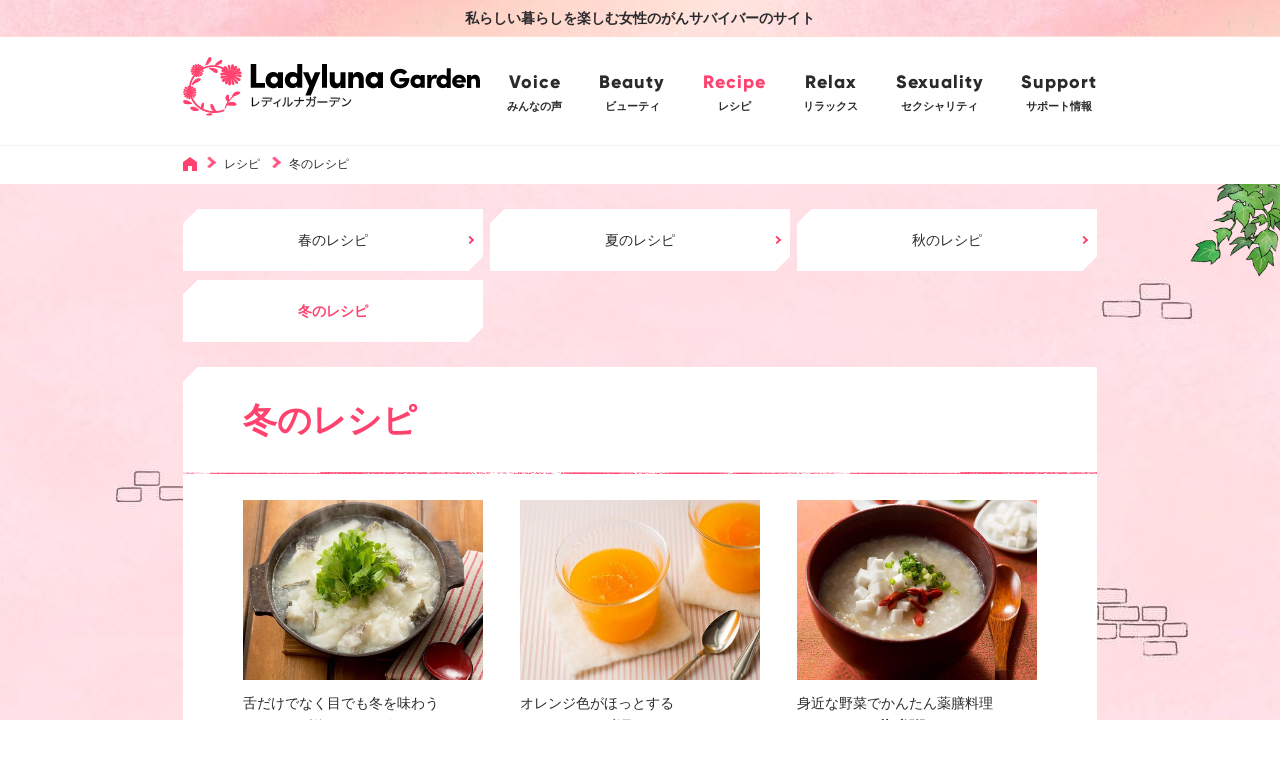

--- FILE ---
content_type: text/html
request_url: https://ladylunagarden.eisai.jp/recipe/winter_recipe.html
body_size: 8886
content:
<!doctype html>
<html lang="ja">
<head>
<!-- meta -->
<meta charset="utf-8">
<meta http-equiv="X-UA-Compatible" content="IE=edge">
<title>冬のレシピ｜Ladyluna Garden（レディルナガーデン）</title>
<meta name="description" content="がんの治療中や治療後の参考になる『冬のレシピ』をご紹介します。専門家からのおすすめポイントやアドバイスも満載です。">
<meta name="keywords" content="婦人科がん,婦人科がん,女性のがん,子宮体癌,乳癌,乳ガン,マグノリア,冬のレシピ,レシピ,食事,食生活,Ladyluna Garden,レディルナガーデン">
<meta name="viewport" content="width=device-width, initial-scale=1">
<meta name="format-detection" content="telephone=no">

<!-- og -->
<meta property="og:title" content="冬のレシピ｜Ladyluna Garden（レディルナガーデン）">
<meta property="og:description" content="がんの治療中や治療後の参考になる『冬のレシピ』をご紹介します。専門家からのおすすめポイントやアドバイスも満載です。">
<meta property="og:type" content="website">
<meta property="og:url" content="https://ladylunagarden.eisai.jp/recipe/winter_recipe.html">
<meta property="og:image" content="https://ladylunagarden.eisai.jp/recipe/img/winter_recipe/thumb.jpg">

<!-- twitter card -->
<meta name="twitter:card" content="summary_large_image">
<meta name="twitter:title" content="冬のレシピ｜Ladyluna Garden（レディルナガーデン）">
<meta name="twitter:description" content="がんの治療中や治療後の参考になる『冬のレシピ』をご紹介します。専門家からのおすすめポイントやアドバイスも満載です。">
<meta name="twitter:url" content="https://ladylunagarden.eisai.jp/recipe/winter_recipe.html">
<meta name="twitter:image" content="https://ladylunagarden.eisai.jp/recipe/img/winter_recipe/thumb.jpg">

<!-- icon -->
<link rel="shortcut icon" href="/favicon.ico">
<link rel="apple-touch-icon" href="/apple-touch-icon.png">

<!-- stylesheet -->
<link rel="stylesheet" href="/common/css/detail/swiper.min.css">
<link rel="stylesheet" href="/common/css/main.css">
<link rel="stylesheet" href="/common/css/detail/parts.css">

<style>
  @media screen and (max-width: 320px) {
    .c-cont_subnav .swiper-wrapper {
      transform: translate3d(calc(100vw / 2 - 353px + 109px), 0px, 0px);
  }
  }
  @media screen and (max-width: 375px) and (min-width: 321px) {
    .c-cont_subnav .swiper-wrapper {
      transform: translate3d(calc(100vw / 2 - 353px + 136.5px), 0px, 0px);
    }
  }
</style>

<!-- Google Tag Manager -->
<script>(function(w,d,s,l,i){w[l]=w[l]||[];w[l].push({'gtm.start': new Date().getTime(),event:'gtm.js'});var f=d.getElementsByTagName(s)[0], j=d.createElement(s),dl=l!='dataLayer'?'&l='+l:'';j.async=true;j.src= 'https://www.googletagmanager.com/gtm.js?id='+i+dl;f.parentNode.insertBefore(j,f); })(window,document,'script','dataLayer','GTM-KCDFZ9C');</script>
<!-- End Google Tag Manager -->
</head>
<body class="category-detail c-lowerpage active-recipe" id="pagetop">
<!-- Google Tag Manager (noscript) -->
<noscript><iframe src="https://www.googletagmanager.com/ns.html?id=GTM-KCDFZ9C" height="0" width="0" style="display:none;visibility:hidden"></iframe></noscript>
<!-- End Google Tag Manager (noscript) -->

<div id="fb-root"></div>
<script>(function(d, s, id) {
  var js, fjs = d.getElementsByTagName(s)[0];
  if (d.getElementById(id)) return;
  js = d.createElement(s); js.id = id;
  js.src = 'https://connect.facebook.net/ja_JP/sdk.js#xfbml=1&version=v2.12';
  fjs.parentNode.insertBefore(js, fjs);
}(document, 'script', 'facebook-jssdk'));</script>

<!-- header -->
<!-- I-SEARCH_EXCEPT_TAG_START -->
<!-- ==================================head================================== -->
<header class="l-header" role="navigation">
  <div class="c-gnav_bg" id="js-gnav_bg"></div>
  <h1 class="l-header_desciption">私らしい暮らしを楽しむ女性のがんサバイバーのサイト</h1>
  <div class="l-header_inner">
  <div class="l-header_container">
      <div class="l-header_container_inner">
        <p class="l-header_logo"><a href="/" class="l-header_logo_img">Ladyluna Garden</a></p>
        <div class="l-header_contents">
    <p class="l-header_gnav_btn">
      <span class="l-header_gnav_btn_inner" id="js-gnav_btn">
        <span class="l-header_gnav_btn_border"></span>
        <span class="l-header_gnav_btn_border"></span>
        <span class="l-header_gnav_btn_border"></span>
      </span>
      <span class="l-header_gnav_btn_txt"><span class="txt-menu">menu</span><span class="txt-close">Close</span></span>
    </p>
    </div>
      </div>
    </div>
    <nav class="l-header_nav nav-modePc" id="js-gnav_container-pc" aria-label="レディルナガーデンウェブサイトのナビゲーション" >
      <div class="l-header_nav_inner">
        <ul class="l-header_nav_ul">
          <li class="l-header_nav_li l-header_nav_li-voice">
            <a href="/voice/" class="l-header_nav-parent c-nav-btn js-gnav_btn-pc">
                <span class="nav_text nav_text-bold">Voice</span>
                <span class="nav_text nav_text-small">みんなの声</span>
            </a>
            <div class="l-header_nav_child"><div class="nav-accordion_inner">
              <h3 class="l-header_cap"><span class="txt-bold">Voice</span><span class="txt-s">みんなの声</span></h3>
                <p class="l-header-btn js-nav_link l-header_link l-header_link-lv1">
                  <a href="/voice/" class="l-header_btn_link">みんなの声 TOP</a>
                </p>
                <div class="l-header_listWrap nav-voice">
                  <ul class="l-header_list l-header_list1">
                    <li class="l-header-btn js-nav_link l-header_list_cap">ドクターとがん体験者からの声</li>
                    <li class="l-header-btn js-nav_link l-header_link l-header_link-lv2">
                      <a href="/voice/discussion/" class="l-header_btn_link">医師とのコミュニケーションに関する座談会</a>
                    </li>
                    <li class="l-header-btn js-nav_link l-header_list_cap">ドクターからの声</li>
                    <li class="l-header-btn js-nav_link l-header_link l-header_link-lv2">
                      <a href="/voice/ask_dr02.html" class="l-header_btn_link">教えてドクターQ&amp;A（婦人科がん編）</a>
                    </li>
                    <li class="l-header-btn js-nav_link l-header_link l-header_link-lv2">
                      <a href="/voice/ask_dr.html" class="l-header_btn_link">教えてドクターQ&amp;A（乳がん編）</a>
                    </li>
                    <li class="l-header-btn js-nav_link l-header_link l-header_link-lv2">
                      <a href="/voice/message.html" class="l-header_btn_link">5人のスペシャリストからのメッセージ<br>～乳がん患者さんが幸せになるレシピ【座談会】～</a>
                    </li>
                    <li class="l-header-btn js-nav_link l-header_list_cap">婦人科がん体験者からの声</li>
                    <li class="l-header-btn js-nav_link l-header_link l-header_link-lv2">
                      <a href="/voice/group_interview02.html" class="l-header_btn_link">婦人科がん経験者座談会<br>～日常生活の困りごと、あったらいいなと<br>思った情報とその収集方法とは～</a>
                    </li>
                  </ul><!-- l-header_list-1 end -->
                  <ul class="l-header_list l-header_list2">
                    <li class="l-header-btn js-nav_link l-header_list_cap">乳がん体験者からの声</li>
                    <li class="l-header-btn js-nav_link l-header_link l-header_link-lv2">
                      <a href="/voice/group_interview.html" class="l-header_btn_link">乳がん経験者座談会<br>～乳がんになってから悩んだこと・困ったこと、<br class="hidden-sp">あったらいいなと思った情報～</a>
                    </li>
                    <li class="l-header-btn js-nav_link l-header_link l-header_link-lv2">
                      <a href="/voice/answers/" class="l-header_btn_link">乳がん みんなでつくる知恵袋<br>～がんになっても私らしく～</a>
                    </li>
                    <li class="l-header-btn js-nav_link l-header_link l-header_link-lv2">
                      <a href="/voice/experience.html" class="l-header_btn_link">Say yes to Life <br>~人生のすべての出来事にyesで答える勇気~</a>
                    </li>
                    <li class="l-header-btn js-nav_link l-header_link l-header_link-lv2">
                      <a href="/voice/questionnaire.html" class="l-header_btn_link">アンケート調査結果</a>
                    </li>
                  </ul><!-- l-header_list-3 end -->
                </div>
            </div></div>
          </li>
          <li class="l-header_nav_li l-header_nav_li-beauty">
            <a href="/beauty/" class="l-header_nav-parent c-nav-btn js-gnav_btn-pc">
                <span class="nav_text nav_text-bold">Beauty</span>
                <span class="nav_text nav_text-small">ビューティ</span>
            </a>
            <div class="l-header_nav_child"><div class="nav-accordion_inner">
              <h3 class="l-header_cap"><span class="txt-bold">Beauty</span><span class="txt-s">ビューティ</span></h3>
                <p class="l-header-btn js-nav_link l-header_link l-header_link-lv1">
                  <a href="/beauty/" class="l-header_btn_link">ビューティ TOP</a>
                </p>
                <div class="l-header_listWrap nav-beauty">
                  <ul class="l-header_list l-header_list1">
                    <li class="l-header-btn js-nav_link l-header_list_cap">美容室</li>
                    <li class="l-header-btn js-nav_link l-header_link l-header_link-lv2">
                      <a href="/beauty/salons/" class="l-header_btn_link">美容室一覧</a>
                    </li>
                    <li class="l-header-btn js-nav_link l-header_link l-header_link-lv2">
                      <a href="/beauty/salons/payrence.html" class="l-header_btn_link">医療用ウィッグ購入費助成制度</a>
                    </li>
                    <li class="l-header-btn js-nav_link l-header_link l-header_link-lv2">
                      <a href="/beauty/salons/interview.html" class="l-header_btn_link">美容室インタビュー</a>
                    </li>
                    <li class="l-header-btn js-nav_link l-header_list_cap">アピアランスケア</li>
                    <li class="l-header-btn js-nav_link l-header_link l-header_link-lv2">
                      <a href="/beauty/appearance-care/" class="l-header_btn_link">外見の変化に対するケア</a>
                    </li>
                  </ul><!-- l-header_list-1 end -->
                  <ul class="l-header_list l-header_list2">
                    <li class="l-header-btn js-nav_link l-header_list_cap">メイクアップ</li>
                    <li class="l-header-btn js-nav_link l-header_link l-header_link-lv2">
                      <a href="/beauty/makeup/covermake.html" class="l-header_btn_link">カバーメイク</a>
                    </li>
                    <li class="l-header-btn js-nav_link l-header_link l-header_link-lv2">
                      <a href="/beauty/makeup/" class="l-header_btn_link">がん治療中のカバーメイクレッスンレポート</a>
                    </li>
                  </ul><!-- l-header_list-2 end -->
                </div>
            </div></div>
          </li>
          <li class="l-header_nav_li l-header_nav_li-recipe">
            <a href="/recipe/" class="l-header_nav-parent c-nav-btn js-gnav_btn-pc">
                <span class="nav_text nav_text-bold">Recipe</span>
                <span class="nav_text nav_text-small">レシピ</span>
            </a>
            <div class="l-header_nav_child"><div class="nav-accordion_inner">
              <h3 class="l-header_cap"><span class="txt-bold">Recipe</span><span class="txt-s">レシピ</span></h3>
                <p class="l-header-btn js-nav_link l-header_link l-header_link-lv1">
                  <a href="/recipe/" class="l-header_btn_link">レシピ TOP</a>
                </p>
                <div class="l-header_listWrap nav-voice">
                  <ul class="l-header_list l-header_list1">
                    <li class="l-header-btn js-nav_link l-header_list_cap">お悩み別レシピ</li>
                    <li class="l-header-btn js-nav_link l-header_link l-header_link-lv2">
                      <a href="/recipe/recipe_index01.html" class="l-header_btn_link">包丁がうまく使えない時</a>
                    </li>
                    <li class="l-header-btn js-nav_link l-header_link l-header_link-lv2">
                      <a href="/recipe/recipe_index02.html" class="l-header_btn_link">料理をするのがつらい時</a>
                    </li>
                    <li class="l-header-btn js-nav_link l-header_link l-header_link-lv2">
                      <a href="/recipe/recipe_index03.html" class="l-header_btn_link">吐き気がある時</a>
                    </li>
                    <li class="l-header-btn js-nav_link l-header_link l-header_link-lv2">
                      <a href="/recipe/recipe_index04.html" class="l-header_btn_link">料理の味付けがわからない時</a>
                    </li>
                    <li class="l-header-btn js-nav_link l-header_link l-header_link-lv2">
                      <a href="/recipe/recipe_index05.html" class="l-header_btn_link">口内炎がある時</a>
                    </li>
                    <li class="l-header-btn js-nav_link l-header_link l-header_link-lv2">
                      <a href="/recipe/recipe_index06.html" class="l-header_btn_link">時間がない時</a>
                    </li>
                    <li class="l-header-btn js-nav_link l-header_link l-header_link-lv2">
                      <a href="/recipe/recipe_index07.html" class="l-header_btn_link">パートナーやお母さんのために作る料理</a>
                    </li>
                  </ul><!-- l-header_list-1 end -->
                  <ul class="l-header_list l-header_list2">
                    <li class="l-header-btn js-nav_link l-header_list_cap">季節別レシピ</li>
                    <li class="l-header-btn js-nav_link l-header_link l-header_link-lv2">
                      <a href="/recipe/spring_recipe.html" class="l-header_btn_link">春のレシピ</a>
                    </li>
                    <li class="l-header-btn js-nav_link l-header_link l-header_link-lv2">
                      <a href="/recipe/summer_recipe.html" class="l-header_btn_link">夏のレシピ</a>
                    </li>
                    <li class="l-header-btn js-nav_link l-header_link l-header_link-lv2">
                      <a href="/recipe/autumn_recipe.html" class="l-header_btn_link">秋のレシピ</a>
                    </li>
                    <li class="l-header-btn js-nav_link l-header_link l-header_link-lv2">
                      <a href="/recipe/winter_recipe.html" class="l-header_btn_link">冬のレシピ</a>
                    </li>
                    <li class="l-header-btn js-nav_link l-header_list_cap">栄養用語解説</li>
                    <li class="l-header-btn js-nav_link l-header_link l-header_link-lv2">
                      <a href="/recipe/commentary.html" class="l-header_btn_link">栄養用語解説</a>
                    </li>
                  </ul><!-- l-header_list-2 end -->
                </div>
            </div></div>
          </li>
          <li class="l-header_nav_li l-header_nav_li-relax">
            <a href="/relax/"  class="l-header_nav-parent c-nav-btn js-gnav_btn-pc">
                <span class="nav_text nav_text-bold">Relax</span>
                <span class="nav_text nav_text-small">リラックス</span>
            </a>
            <div class="l-header_nav_child"><div class="nav-accordion_inner">
              <h3 class="l-header_cap"><span class="txt-bold">Relax</span><span class="txt-s">リラックス</span></h3>
                <p class="l-header-btn js-nav_link l-header_link l-header_link-lv1">
                  <a href="/relax/" class="l-header_btn_link">リラックス TOP</a>
                </p>
                <div class="l-header_listWrap nav-voice">
                  <ul class="l-header_list l-header_list1">
                    <li class="l-header-btn js-nav_link l-header_list_cap">セルフケア</li>
                    <li class="l-header-btn js-nav_link l-header_link l-header_link-lv2">
                      <a href="/relax/selfcare_lymph.html" class="l-header_btn_link">リンパ浮腫の予防とセルフケア</a>
                    </li>
                    <li class="l-header-btn js-nav_link l-header_list_cap">エクササイズ</li>
                    <li class="l-header-btn js-nav_link l-header_link l-header_link-lv2">
                      <a href="/relax/encore_program.html" class="l-header_btn_link">乳がん手術後のいたわりフィットネス、アンコア</a>
                    </li>
                    <li class="l-header-btn js-nav_link l-header_link l-header_link-lv2">
                      <a href="/relax/yoga_report.html" class="l-header_btn_link">マンマヨガでこころとからだの<br>バランスを整えよう</a>
                    </li>
                    <li class="l-header-btn js-nav_link l-header_list_cap">温泉</li>
                    <li class="l-header-btn js-nav_link l-header_link l-header_link-lv2">
                      <a href="/relax/spa_interview.html" class="l-header_btn_link">街全体で乳がん体験者の方と一緒に楽しめるイベントを<br>～“ほっとマンマ・イン嬉野”～</a>
                    </li>
                    <li class="l-header-btn js-nav_link l-header_link l-header_link-lv2">
                      <a href="/relax/pink_inn.html" class="l-header_btn_link">ピンクリボンのお宿</a>
                    </li>
                  </ul><!-- l-header_list-1 end -->
                  <ul class="l-header_list l-header_list2">
                    <li class="l-header-btn js-nav_link l-header_list_cap">本</li>
                    <li class="l-header-btn js-nav_link l-header_link l-header_link-lv2">
                      <a href="/relax/heal_books.html" class="l-header_btn_link">心に効く本</a>
                    </li>
                    <li class="l-header-btn js-nav_link l-header_link l-header_link-lv2">
                      <a href="/relax/experience_books.html" class="l-header_btn_link">体験記の本</a>
                    </li>
                    <li class="l-header-btn js-nav_link l-header_link l-header_link-lv2">
                      <a href="/relax/treat_examination_books.html" class="l-header_btn_link">乳がん治療・検査についての本</a>
                    </li>
                  </ul><!-- l-header_list-2 end -->
                </div>
            </div></div>
          </li>
          <li class="l-header_nav_li l-header_nav_li-sexuality">
            <a href="/sexuality/"  class="l-header_nav-parent c-nav-btn js-gnav_btn-pc">
                <span class="nav_text nav_text-bold">Sexuality</span>
                <span class="nav_text nav_text-small">セクシャリティ</span>
            </a>
            <div class="l-header_nav_child"><div class="nav-accordion_inner">
              <h3 class="l-header_cap"><span class="txt-bold">Sexuality</span><span class="txt-s">セクシャリティ</span></h3>
                <p class="l-header-btn js-nav_link l-header_link l-header_link-lv1">
                  <a href="/sexuality/" class="l-header_btn_link">セクシャリティ TOP</a>
                </p>
                <div class="l-header_listWrap nav-voice">
                  <ul class="l-header_list l-header_list1">
                    <li class="l-header-btn js-nav_link l-header_list_cap">がん治療と性生活</li>
                    <li class="l-header-btn js-nav_link l-header_link l-header_link-lv2">
                      <a href="/sexuality/love_life.html" class="l-header_btn_link">みんな抱えている性生活の悩み</a>
                    </li>
                  </ul><!-- l-header_list-1 end -->
                  <ul class="l-header_list l-header_list2">
                    <li class="l-header-btn js-nav_link l-header_list_cap">がん治療と妊娠</li>
                    <li class="l-header-btn js-nav_link l-header_link l-header_link-lv2">
                      <a href="/sexuality/pregnancy.html" class="l-header_btn_link">将来の妊娠のために今できること</a>
                    </li>
                  </ul><!-- l-header_list-2 end -->
                </div>
            </div></div>
          </li>
          <li class="l-header_nav_li l-header_nav_li-support">
            <a href="/support/" class="l-header_nav-parent c-nav-btn js-gnav_btn-pc">
                <span class="nav_text nav_text-bold">Support</span>
                <span class="nav_text nav_text-small">サポート情報</span>
            </a>
            <div class="l-header_nav_child"><div class="nav-accordion_inner">
              <h3 class="l-header_cap"><span class="txt-bold">Support</span><span class="txt-s">サポート情報</span></h3>
                <p class="l-header-btn js-nav_link l-header_link l-header_link-lv1">
                  <a href="/support/" class="l-header_btn_link">サポート情報 TOP</a>
                </p>
                <div class="l-header_listWrap nav-voice">
                  <ul class="l-header_list l-header_list1">
                    <li class="l-header-btn js-nav_link l-header_list_cap">医療機関などの取り組み</li>
                    <li class="l-header-btn js-nav_link l-header_link l-header_link-lv2">
                      <a href="/support/hospital_seiroka.html" class="l-header_btn_link">乳がん患者さんが自分らしく歩むための<br class="hidden-sp">7つのプログラムとボランティア支援</a>
                    </li>
                    <li class="l-header-btn js-nav_link l-header_link l-header_link-lv2">
                      <a href="/support/hospital_sagara.html" class="l-header_btn_link">お母さんが乳がんになった時、<br class="hidden-sp">子どもたちに心のケアを</a>
                    </li>
                    <li class="l-header-btn js-nav_link l-header_list_cap">各種制度やガイドライン</li>
                    <li class="l-header-btn js-nav_link l-header_link l-header_link-lv2">
                      <a href="/support/guideline.html" class="l-header_btn_link">がん治療に関する制度やガイドライン</a>
                    </li>
                  </ul><!-- l-header_list-1 end -->
                  <ul class="l-header_list l-header_list2">
                    <li class="l-header-btn js-nav_link l-header_list_cap">がんと仕事に関わる情報</li>
                    <li class="l-header-btn js-nav_link l-header_link l-header_link-lv2">
                      <a href="/support/employment/" class="l-header_btn_link">治療と仕事の両立支援、新規就労</a>
                    </li>
                    <li class="l-header-btn js-nav_link l-header_link l-header_link-lv2">
                      <a href="/support/work_support.html" class="l-header_btn_link">がんの療養を続けながらの就業をハローワークが支援<br>～長期療養者等就職支援モデル事業～</a>
                    </li>
                    <li class="l-header-btn js-nav_link l-header_list_cap">がん教育用資料（乳がん用）</li>
                    <li class="l-header-btn js-nav_link l-header_link l-header_link-lv2">
                      <a href="/support/pdf/HAL1284AKA.pdf" class="l-header_btn_link c-icon_blank" target="_blank" rel="noopener">知ってほしい乳房と乳がんのお話</a>
                    </li>
                  </ul>
                  <!-- l-header_list-2 end -->
                </div>
            </div></div>
            </li>
        </ul>
      </div>
    </nav>
<nav class="l-header_nav nav-modeSp" id="js-gnav_container" aria-label="レディルナガーデンウェブサイトのナビゲーション">
  <div class="l-header_nav_inner">
    <ul class="l-header_nav_ul">
      <li class="l-header_nav_li l-header_nav_li-voice nav-accordion js-nav_accordion">
        <span class="l-header_nav-parent c-nav-btn js-nav_accordion_btn c-nav-btn-lv1">
            <span class="nav_text nav_text-bold">Voice</span>
            <span class="nav_text nav_text-small">みんなの声</span>
        </span>
        <div class="l-header_nav_child"><div class="nav-accordion_inner">
          <span class="c-nav_child_btn js-nav_accordion_btn c-nav-btn-lv2">
          <a href="/voice/" class="sitemap_btn_link">みんなの声 TOP</a>
          </span>
          <span class="c-nav_child_btn c-nav_accordion_cap">ドクターからの声</span>
          <span class="c-nav_child_btn js-nav_accordion_btn c-nav-btn-lv3">
            <a href="/voice/ask_dr02.html" class="sitemap_btn_link">教えてドクターQ&amp;A（婦人科がん編）</a>
          </span>
          <span class="c-nav_child_btn js-nav_accordion_btn c-nav-btn-lv3">
            <a href="/voice/ask_dr.html" class="sitemap_btn_link">教えてドクターQ&amp;A（乳がん編）</a>
          </span>
          <span class="c-nav_child_btn js-nav_accordion_btn c-nav-btn-lv3">
            <a href="/voice/message.html" class="sitemap_btn_link">5人のスペシャリストからのメッセージ<br>～乳がん患者さんが幸せになるレシピ【座談会】～</a>
          </span>
          <span class="c-nav_child_btn c-nav_accordion_cap">婦人科がん体験者からの声</span>
          <span class="c-nav_child_btn js-nav_accordion_btn c-nav-btn-lv3">
            <a href="/voice/group_interview02.html" class="sitemap_btn_link">婦人科がん経験者座談会<br>～日常生活の困りごと、あったらいいなと<br class="hidden-sp">思った情報とその収集方法とは～</a>
          </span>

          <span class="c-nav_child_btn c-nav_accordion_cap">乳がん体験者からの声</span>
          <span class="c-nav_child_btn js-nav_accordion_btn c-nav-btn-lv3">
            <a href="/voice/group_interview.html" class="sitemap_btn_link">乳がん経験者座談会<br>～乳がんになってから悩んだこと・困ったこと、<br class="hidden-sp">あったらいいなと思った情報～</a>
          </span>

          <span class="c-nav_child_btn js-nav_accordion_btn c-nav-btn-lv3">
            <a href="/voice/answers/" class="sitemap_btn_link">乳がん みんなでつくる知恵袋<br>～がんになっても私らしく～</a>
          </span>
          <span class="c-nav_child_btn js-nav_accordion_btn c-nav-btn-lv3">
            <a href="/voice/experience.html" class="sitemap_btn_link">Say yes to Life <br>~人生のすべての出来事にyesで答える勇気~</a>
          </span>
          <span class="c-nav_child_btn js-nav_accordion_btn c-nav-btn-lv3">
            <a href="/voice/questionnaire.html" class="sitemap_btn_link">アンケート調査結果</a>
          </span>
          <span class="c-nav_child_btn js-nav_accordion_btn c-nav-btn-lv3">
            <a href="/voice/discussion/" class="sitemap_btn_link">医師とのコミュニケーションに関する座談会</a>
          </span>
        </div></div>
      </li>
      <li class="l-header_nav_li l-header_nav_li-beauty nav-accordion js-nav_accordion">
        <span class="l-header_nav-parent c-nav-btn js-nav_accordion_btn c-nav-btn-lv1">
            <span class="nav_text nav_text-bold">Beauty</span>
            <span class="nav_text nav_text-small">ビューティ</span>
        </span>
        <div class="l-header_nav_child"><div class="nav-accordion_inner">
          <span class="c-nav_child_btn js-nav_accordion_btn c-nav-btn-lv2">
          <a href="/beauty/" class="sitemap_btn_link">ビューティ TOP</a>
          </span>
          <span class="c-nav_child_btn c-nav_accordion_cap">美容室</span>
          <span class="c-nav_child_btn js-nav_accordion_btn c-nav-btn-lv3">
            <a href="/beauty/salons/" class="sitemap_btn_link">美容室一覧</a>
          </span>
          <span class="c-nav_child_btn js-nav_accordion_btn c-nav-btn-lv3">
            <a href="/beauty/salons/payrence.html" class="sitemap_btn_link">医療用ウィッグ購入費助成制度</a>
          </span>
          <span class="c-nav_child_btn js-nav_accordion_btn c-nav-btn-lv3">
            <a href="/beauty/salons/interview.html" class="sitemap_btn_link">美容室インタビュー</a>
          </span>
          <span class="c-nav_child_btn c-nav_accordion_cap">メイクアップ</span>
          <span class="c-nav_child_btn js-nav_accordion_btn c-nav-btn-lv3">
            <a href="/beauty/makeup/covermake.html" class="sitemap_btn_link">カバーメイク</a>
          </span>
          <span class="c-nav_child_btn js-nav_accordion_btn c-nav-btn-lv3">
            <a href="/beauty/makeup/" class="sitemap_btn_link">がん治療中のカバーメイクレッスンレポート</a>
          </span>
        </div></div>
      </li>
      <li class="l-header_nav_li l-header_nav_li-recipe nav-accordion js-nav_accordion">
        <span class="l-header_nav-parent c-nav-btn js-nav_accordion_btn c-nav-btn-lv1">
            <span class="nav_text nav_text-bold">Recipe</span>
            <span class="nav_text nav_text-small">レシピ</span>
        </span>
        <div class="l-header_nav_child"><div class="nav-accordion_inner">
          <span class="c-nav_child_btn js-nav_accordion_btn c-nav-btn-lv2">
          <a href="/recipe/" class="sitemap_btn_link">レシピ TOP</a>
          </span>
          <span class="c-nav_child_btn c-nav_accordion_cap">お悩み別レシピ</span>
          <span class="c-nav_child_btn js-nav_accordion_btn c-nav-btn-lv3">
            <a href="/recipe/recipe_index01.html" class="c-nav_btn_link">包丁がうまく使えない時</a>
          </span>
          <span class="c-nav_child_btn js-nav_accordion_btn c-nav-btn-lv3">
            <a href="/recipe/recipe_index02.html" class="c-nav_btn_link">料理をするのがつらい時</a>
          </span>
          <span class="c-nav_child_btn js-nav_accordion_btn c-nav-btn-lv3">
            <a href="/recipe/recipe_index03.html" class="c-nav_btn_link">吐き気がある時</a>
          </span>
          <span class="c-nav_child_btn js-nav_accordion_btn c-nav-btn-lv3">
            <a href="/recipe/recipe_index04.html" class="c-nav_btn_link">料理の味付けがわからない時</a>
          </span>
          <span class="c-nav_child_btn js-nav_accordion_btn c-nav-btn-lv3">
            <a href="/recipe/recipe_index05.html" class="c-nav_btn_link">口内炎がある時</a>
          </span>
          <span class="c-nav_child_btn js-nav_accordion_btn c-nav-btn-lv3">
            <a href="/recipe/recipe_index06.html" class="c-nav_btn_link">時間がない時</a>
          </span>
          <span class="c-nav_child_btn js-nav_accordion_btn c-nav-btn-lv3">
            <a href="/recipe/recipe_index07.html" class="c-nav_btn_link">パートナーやお母さんのために作る料理</a>
          </span>
          <span class="c-nav_child_btn c-nav_accordion_cap">季節別レシピ</span>
          <span class="c-nav_child_btn js-nav_accordion_btn c-nav-btn-lv3">
            <a href="/recipe/spring_recipe.html" class="sitemap_btn_link">春のレシピ</a>
          </span>
          <span class="c-nav_child_btn js-nav_accordion_btn c-nav-btn-lv3">
            <a href="/recipe/summer_recipe.html" class="sitemap_btn_link">夏のレシピ</a>
          </span>
          <span class="c-nav_child_btn js-nav_accordion_btn c-nav-btn-lv3">
            <a href="/recipe/autumn_recipe.html" class="sitemap_btn_link">秋のレシピ</a>
          </span>
          <span class="c-nav_child_btn js-nav_accordion_btn c-nav-btn-lv3">
            <a href="/recipe/winter_recipe.html" class="sitemap_btn_link">冬のレシピ</a>
          </span>
          <span class="c-nav_child_btn c-nav_accordion_cap">栄養用語解説</span>
          <span class="c-nav_child_btn js-nav_accordion_btn c-nav-btn-lv3">
            <a href="/recipe/commentary.html" class="sitemap_btn_link">栄養用語解説</a>
          </span>
        </div></div>
      </li>
      <li class="l-header_nav_li l-header_nav_li-relax nav-accordion js-nav_accordion">
        <span class="l-header_nav-parent c-nav-btn js-nav_accordion_btn c-nav-btn-lv1">
            <span class="nav_text nav_text-bold">Relax</span>
            <span class="nav_text nav_text-small">リラックス</span>
        </span>
        <div class="l-header_nav_child"><div class="nav-accordion_inner">
          <span class="c-nav_child_btn js-nav_accordion_btn c-nav-btn-lv2">
          <a href="/relax/" class="sitemap_btn_link">リラックス TOP</a>
          </span>
          <span class="c-nav_child_btn c-nav_accordion_cap">セルフケア</span>
          <span class="c-nav_child_btn js-nav_accordion_btn c-nav-btn-lv3">
            <a href="/relax/selfcare_lymph.html" class="sitemap_btn_link">リンパ浮腫の予防とセルフケア</a>
          </span>
          <span class="c-nav_child_btn c-nav_accordion_cap">エクササイズ</span>
          <span class="c-nav_child_btn js-nav_accordion_btn c-nav-btn-lv3">
            <a href="/relax/encore_program.html" class="sitemap_btn_link">乳がん手術後のいたわりフィットネス、アンコア</a>
          </span>
          <span class="c-nav_child_btn js-nav_accordion_btn c-nav-btn-lv3">
            <a href="/relax/yoga_report.html" class="sitemap_btn_link">マンマヨガでこころとからだのバランスを整えよう</a>
          </span>
          <span class="c-nav_child_btn c-nav_accordion_cap">温泉</span>
          <span class="c-nav_child_btn js-nav_accordion_btn c-nav-btn-lv3">
            <a href="/relax/spa_interview.html" class="sitemap_btn_link">街全体で乳がん体験者の方と一緒に楽しめるイベントを<br>～“ほっとマンマ・イン嬉野”～</a>
          </span>
          <span class="c-nav_child_btn js-nav_accordion_btn c-nav-btn-lv3">
            <a href="/relax/pink_inn.html" class="sitemap_btn_link">ピンクリボンのお宿</a>
          </span>
          <span class="c-nav_child_btn c-nav_accordion_cap">本</span>
          <span class="c-nav_child_btn js-nav_accordion_btn c-nav-btn-lv3">
            <a href="/relax/heal_books.html" class="sitemap_btn_link">心に効く本</a>
          </span>
          <span class="c-nav_child_btn js-nav_accordion_btn c-nav-btn-lv3">
            <a href="/relax/experience_books.html" class="sitemap_btn_link">体験記の本</a>
          </span>
          <span class="c-nav_child_btn js-nav_accordion_btn c-nav-btn-lv3">
            <a href="/relax/treat_examination_books.html" class="sitemap_btn_link">乳がん治療・検査についての本</a>
          </span>
        </div></div>
      </li>
      <li class="l-header_nav_li l-header_nav_li-sexuality nav-accordion js-nav_accordion">
        <span class="l-header_nav-parent c-nav-btn js-nav_accordion_btn c-nav-btn-lv1">
            <span class="nav_text nav_text-bold">Sexuality</span>
            <span class="nav_text nav_text-small">セクシャリティ</span>
        </span>
        <div class="l-header_nav_child"><div class="nav-accordion_inner">
          <span class="c-nav_child_btn js-nav_accordion_btn c-nav-btn-lv2">
          <a href="/sexuality/" class="sitemap_btn_link">セクシャリティ TOP</a>
          </span>
          <span class="c-nav_child_btn c-nav_accordion_cap">がん治療と性生活</span>
          <span class="c-nav_child_btn js-nav_accordion_btn c-nav-btn-lv3">
            <a href="/sexuality/love_life.html" class="sitemap_btn_link">みんな抱えている性生活の悩み</a>
          </span>
          <span class="c-nav_child_btn c-nav_accordion_cap">がん治療と妊娠</span>
          <span class="c-nav_child_btn js-nav_accordion_btn c-nav-btn-lv3">
            <a href="/sexuality/pregnancy.html" class="sitemap_btn_link">将来の妊娠のために今できること</a>
          </span>
        </div></div>
      </li>
      <li class="l-header_nav_li l-header_nav_li-support nav-accordion js-nav_accordion">
        <span class="l-header_nav-parent c-nav-btn js-nav_accordion_btn c-nav-btn-lv1">
            <span class="nav_text nav_text-bold">Support</span>
            <span class="nav_text nav_text-small">サポート情報</span>
        </span>
        <div class="l-header_nav_child"><div class="nav-accordion_inner">
          <span class="c-nav_child_btn js-nav_accordion_btn c-nav-btn-lv2">
          <a href="/support/" class="sitemap_btn_link">サポート情報 TOP</a>
          </span>
          <span class="c-nav_child_btn c-nav_accordion_cap">医療機関などの取り組み</span>
          <span class="c-nav_child_btn js-nav_accordion_btn c-nav-btn-lv3">
            <a href="/support/hospital_seiroka.html" class="sitemap_btn_link">乳がん患者さんが自分らしく歩むための<br class="hidden-sp">7つのプログラムとボランティア支援</a>
          </span>
          <span class="c-nav_child_btn js-nav_accordion_btn c-nav-btn-lv3">
            <a href="/support/hospital_sagara.html" class="sitemap_btn_link">お母さんが乳がんになった時、<br class="hidden-sp">子どもたちに心のケアを</a>
          </span>
          <span class="c-nav_child_btn c-nav_accordion_cap">がんと仕事に関わる情報</span>
          <span class="c-nav_child_btn js-nav_accordion_btn c-nav-btn-lv3">
            <a href="/support/employment/" class="sitemap_btn_link">治療と仕事の両立支援、新規就労</a>
          </span>
          <span class="c-nav_child_btn js-nav_accordion_btn c-nav-btn-lv3">
            <a href="/support/work_support.html" class="sitemap_btn_link">がんの療養を続けながらの就業をハローワークが支援<br>～長期療養者等就職支援モデル事業～</a>
          </span>
          <span class="c-nav_child_btn c-nav_accordion_cap">各種制度やガイドライン</span>
          <span class="c-nav_child_btn js-nav_accordion_btn c-nav-btn-lv3">
            <a href="/support/guideline.html" class="sitemap_btn_link">がん治療に関する制度やガイドライン</a>
          </span>
          <span class="c-nav_child_btn c-nav_accordion_cap">がん教育用資料（乳がん用）</span>
          <span class="c-nav_child_btn js-nav_accordion_btn c-nav-btn-lv3">
            <a href="/support/pdf/HAL1284AKA.pdf" class="sitemap_btn_link c-icon_blank" target="_blank" rel="noopener">知ってほしい乳房と乳がんのお話</a>
          </span>
        </div></div>
      </li>
    </ul>
  </div>
  <p class="l-header_closeBtn">
    <span class="l-header_closeBtn_link" id="js-gnav_btn-close"><span class="l-header_closeBtn_text">Close</span></span>
  </p>
</nav>  </div>
</header>
<!-- ==================================head================================== -->
<!-- I-SEARCH_EXCEPT_TAG_END -->
<!-- header end -->

<!-- content -->
<main class="c-cont countent" id="content">

  <div class="c-breadcrumb">
    <div class="c-breadcrumb_inner">
      <ul class="c-breadcrumb_list">
        <li><a href="/" class="c-breadcrumb_home"></a></li>
        <li><a href="/recipe/">レシピ</a></li>
        <li>冬のレシピ</li>
      </ul>
    </div>
  </div>
  <!-- c-breadcrumb end -->

  <div class="c-cont_inner">

    <!-- I-SEARCH_EXCEPT_TAG_START -->
  <div class="c-cont_subnav">
    <div class="swiper-container">
      <div class="swiper-wrapper">
        <div class="c-cont_subnav_item swiper-slide">
          <a href="/recipe/spring_recipe.html">
            <p><span>春のレシピ</span></p>
          </a>
        </div>
        <div class="c-cont_subnav_item swiper-slide">
          <a href="/recipe/summer_recipe.html">
            <p><span>夏のレシピ</span></p>
          </a>
        </div>
        <div class="c-cont_subnav_item swiper-slide">
          <a href="/recipe/autumn_recipe.html">
            <p><span>秋のレシピ</span></p>
          </a>
        </div>
        <div class="c-cont_subnav_item swiper-slide current">
          <a href="/recipe/winter_recipe.html">
            <p><span>冬のレシピ</span></p>
          </a>
        </div>
      </div>
      <div class="swiper-button-prev"></div>
      <div class="swiper-button-next"></div>
    </div>
  </div>
    <!-- I-SEARCH_EXCEPT_TAG_END -->

  <div class="c-cont_box">
  <div class="c-cont_cap">
    <h2 class="c-cont_cap_txt">冬のレシピ</h2>
  </div><!-- c-cont_cap end -->

  <div class="c-cont_sns">
  </div><!-- c-cont_sns end -->

  <section class="c-cont_section">
    <ul class="recipe_list">
      <li class="category_content_child"><a href="/recipe/recipe44.html" class="category_content_link c-parts_thumb-link">
        <figure>
          <div class="c-parts_thumb">
            <span class="c-parts_thumb_pic"><img src="img/recipe44/thumb.jpg" alt="がん治療中・治療後の料理｜たらとお餅のみぞれ鍋" width="794" height="595"></span>
          </div>
          <figcaption class="recipe_list_cap"><span class="txt-s">舌だけでなく目でも冬を味わう</span><br>たらとお餅のみぞれ鍋</figcaption>
        </figure>
      </a></li>
      <li class="category_content_child"><a href="/recipe/recipe45.html" class="category_content_link c-parts_thumb-link">
        <figure>
          <div class="c-parts_thumb">
            <span class="c-parts_thumb_pic"><img src="img/recipe45/thumb.jpg" alt="がん治療中・治療後の料理｜みかんのくず湯" width="794" height="595"></span>
          </div>
          <figcaption class="recipe_list_cap"><span class="txt-s">オレンジ色がほっとする</span><br>みかんのくず湯</figcaption>
        </figure>
      </a></li>
      <li class="category_content_child"><a href="/recipe/recipe46.html" class="category_content_link c-parts_thumb-link">
        <figure>
          <div class="c-parts_thumb">
            <span class="c-parts_thumb_pic"><img src="img/recipe46/thumb.jpg" alt="がん治療中・治療後の料理｜れんこんの薬膳粥" width="794" height="595"></span>
          </div>
          <figcaption class="recipe_list_cap"><span class="txt-s">身近な野菜でかんたん薬膳料理</span><br>れんこんの薬膳粥</figcaption>
        </figure>
      </a></li>

      <li class="category_content_child"><a href="/recipe/recipe47.html" class="category_content_link c-parts_thumb-link">
        <figure>
          <div class="c-parts_thumb">
            <span class="c-parts_thumb_pic"><img src="img/recipe47/thumb.jpg" alt="がん治療中・治療後の料理｜牛肉のスピードすき煮" width="794" height="595"></span>
          </div>
          <figcaption class="recipe_list_cap"><span class="txt-s">おふくろの味がぐっと身近に</span><br>牛肉のスピードすき煮</figcaption>
        </figure>
      </a></li>
      <li class="category_content_child"><a href="/recipe/recipe48.html" class="category_content_link c-parts_thumb-link">
        <figure>
          <div class="c-parts_thumb">
            <span class="c-parts_thumb_pic"><img src="img/recipe48/thumb.jpg" alt="がん治療中・治療後の料理｜鮭缶とアボカドのグラタン" width="794" height="595"></span>
          </div>
          <figcaption class="recipe_list_cap"><span class="txt-s">なめらかな口当たりのアボカドソース</span><br>鮭缶とアボカドのグラタン</figcaption>
        </figure>
      </a></li>
      <li class="category_content_child"><a href="/recipe/recipe49.html" class="category_content_link c-parts_thumb-link">
        <figure>
          <div class="c-parts_thumb">
            <span class="c-parts_thumb_pic"><img src="img/recipe49/thumb.jpg" alt="がん治療中・治療後の料理｜長崎風ちゃんぽん麺" width="794" height="595"></span>
          </div>
          <figcaption class="recipe_list_cap"><span class="txt-s">インスタントラーメンが大変身！！</span><br>長崎風ちゃんぽん麺</figcaption>
        </figure>
      </a></li>

      <li class="category_content_child"><a href="/recipe/recipe20.html" class="category_content_link c-parts_thumb-link">
        <figure>
          <div class="c-parts_thumb">
            <span class="c-parts_thumb_pic"><img src="img/recipe20/thumb.jpg" alt="がん治療中・治療後の料理｜にらのゆで餃子" width="794" height="595"></span>
          </div>
          <figcaption class="recipe_list_cap"><span class="txt-s">ひだなし餃子でみんな笑顔に</span><br>にらのゆで餃子</figcaption>
        </figure>
      </a></li>
      <li class="category_content_child"><a href="/recipe/recipe21.html" class="category_content_link c-parts_thumb-link">
        <figure>
          <div class="c-parts_thumb">
            <span class="c-parts_thumb_pic"><img src="img/recipe21/thumb.jpg" alt="がん治療中・治療後の料理｜洋風茶碗あんかけ蒸し" width="794" height="595"></span>
          </div>
          <figcaption class="recipe_list_cap"><span class="txt-s">蒸し器なしで手軽にできる</span><br>洋風茶碗あんかけ蒸し</figcaption>
        </figure>
      </a></li>
      <li class="category_content_child"><a href="/recipe/recipe22.html" class="category_content_link c-parts_thumb-link">
        <figure>
          <div class="c-parts_thumb">
            <span class="c-parts_thumb_pic"><img src="img/recipe22/thumb.jpg" alt="がん治療中・治療後の料理｜白菜と豚肉のさっぱり鍋" width="794" height="595"></span>
          </div>
          <figcaption class="recipe_list_cap"><span class="txt-s">みんなで囲む冬の定番</span><br>白菜と豚肉のさっぱり鍋</figcaption>
        </figure>
      </a></li>

      <li class="category_content_child"><a href="/recipe/recipe23.html" class="category_content_link c-parts_thumb-link">
        <figure>
          <div class="c-parts_thumb">
            <span class="c-parts_thumb_pic"><img src="img/recipe23/thumb.jpg" alt="がん治療中・治療後の料理｜かきときのこのホイル焼き" width="794" height="595"></span>
          </div>
          <figcaption class="recipe_list_cap"><span class="txt-s">旬のうまみと香りを閉じ込める</span><br>かきときのこのホイル焼き</figcaption>
        </figure>
      </a></li>
      <li class="category_content_child"><a href="/recipe/recipe24.html" class="category_content_link c-parts_thumb-link">
        <figure>
          <div class="c-parts_thumb">
            <span class="c-parts_thumb_pic"><img src="img/recipe24/thumb.jpg" alt="がん治療中・治療後の料理｜ハッシュドビーフ風グラタン" width="794" height="595"></span>
          </div>
          <figcaption class="recipe_list_cap"><span class="txt-s">試してみたい！ソース缶で冬ディナー</span><br>ハッシュドビーフ風グラタン</figcaption>
        </figure>
      </a></li>
      <li class="category_content_child"><a href="/recipe/recipe25.html" class="category_content_link c-parts_thumb-link">
        <figure>
          <div class="c-parts_thumb">
            <span class="c-parts_thumb_pic"><img src="img/recipe25/thumb.jpg" alt="がん治療中・治療後の料理｜りんごのレンジコンポート" width="794" height="595"></span>
          </div>
          <figcaption class="recipe_list_cap"><span class="txt-s">レンジ活用でいただく季節の果物</span><br>りんごのレンジコンポート</figcaption>
        </figure>
      </a></li>
    </ul>
  </section>






  </div><!-- c-cont_box -->

  <!-- related_links -->
<!-- I-SEARCH_EXCEPT_TAG_START -->
<div class="related">
  <h3 class="related_cap"><span class="related_cap_label"><span class="related_cap_category">レシピ</span>の関連記事</span></h3>
  <div class="category_wrap swiper-container">
    <span class="js-categorySlider-prev swiper-button-prev"></span>
    <span class="js-categorySlider-next swiper-button-next"></span>
    <div class="category_content_wrap">
    <ul class="category_content js-categorySlider swiper-wrapper">
      <li class="category_content_child swiper-slide"><a href="/recipe/recipe_index01.html" class="category_content_link c-parts_thumb-link">
        <figure>
          <div class="c-parts_thumb thumb-01">
            <span class="c-parts_thumb_pic"><img src="/recipe/img/recipe_index01/thumb.jpg" alt="がん治療中・治療後の料理｜包丁がうまく使えない時" width="794" height="595"></span>
            <span class="c-parts_thumb_frame"></span>
          </div>
          <figcaption class="category_content_cap">包丁がうまく使えない時</figcaption>
        </figure>
      </a></li>
      <li class="category_content_child swiper-slide"><a href="/recipe/recipe_index02.html" class="category_content_link c-parts_thumb-link">
        <figure>
          <div class="c-parts_thumb thumb-01">
            <span class="c-parts_thumb_pic"><img src="/recipe/img/recipe_index02/thumb.jpg" alt="がん治療中・治療後の料理｜料理をするのがつらい時" width="794" height="595"></span>
            <span class="c-parts_thumb_frame"></span>
          </div>
          <figcaption class="category_content_cap">料理をするのがつらい時</figcaption>
        </figure>
      </a></li>
      <li class="category_content_child swiper-slide"><a href="/recipe/recipe_index03.html" class="category_content_link c-parts_thumb-link">
        <figure>
          <div class="c-parts_thumb thumb-01">
            <span class="c-parts_thumb_pic"><img src="/recipe/img/recipe_index03/thumb.jpg" alt="がん治療中・治療後の料理｜吐き気がある時" width="794" height="595"></span>
            <span class="c-parts_thumb_frame"></span>
          </div>
          <figcaption class="category_content_cap">吐き気がある時</figcaption>
        </figure>
      </a></li>
      <li class="category_content_child swiper-slide"><a href="/recipe/recipe_index04.html" class="category_content_link c-parts_thumb-link">
        <figure>
          <div class="c-parts_thumb thumb-01">
            <span class="c-parts_thumb_pic"><img src="/recipe/img/recipe_index04/thumb.jpg" alt="がん治療中・治療後の料理｜料理の味付けがわからない時" width="794" height="595"></span>
            <span class="c-parts_thumb_frame"></span>
          </div>
          <figcaption class="category_content_cap">料理の味付けがわからない時</figcaption>
        </figure>
      </a></li>
      <li class="category_content_child swiper-slide"><a href="/recipe/recipe_index05.html" class="category_content_link c-parts_thumb-link">
        <figure>
          <div class="c-parts_thumb thumb-01">
            <span class="c-parts_thumb_pic"><img src="/recipe/img/recipe_index05/thumb.jpg" alt="がん治療中・治療後の料理｜口内炎がある時" width="794" height="595"></span>
            <span class="c-parts_thumb_frame"></span>
          </div>
          <figcaption class="category_content_cap">口内炎がある時</figcaption>
        </figure>
      </a></li>
      <li class="category_content_child swiper-slide"><a href="/recipe/recipe_index06.html" class="category_content_link c-parts_thumb-link">
        <figure>
          <div class="c-parts_thumb thumb-01">
            <span class="c-parts_thumb_pic"><img src="/recipe/img/recipe_index06/thumb.jpg" alt="がん治療中・治療後の料理｜時間がない時" width="794" height="595"></span>
            <span class="c-parts_thumb_frame"></span>
          </div>
          <figcaption class="category_content_cap">時間がない時</figcaption>
        </figure>
      </a></li>
      <li class="category_content_child swiper-slide"><a href="/recipe/recipe_index07.html" class="category_content_link c-parts_thumb-link">
        <figure>
          <div class="c-parts_thumb thumb-01">
            <span class="c-parts_thumb_pic"><img src="/recipe/img/recipe_index07/thumb.jpg" alt="がん治療中・治療後の料理｜簡単料理" width="794" height="595"></span>
            <span class="c-parts_thumb_frame"></span>
          </div>
          <figcaption class="category_content_cap">パートナーやお母さんのために作る料理</figcaption>
        </figure>
      </a></li>

      <li class="category_content_child swiper-slide"><a href="/recipe/spring_recipe.html" class="category_content_link c-parts_thumb-link">
        <figure>
          <div class="c-parts_thumb thumb-01">
            <span class="c-parts_thumb_pic"><img src="/recipe/img/spring_recipe/thumb.jpg" alt="がん治療中・治療後の料理｜春のレシピ" width="794" height="595"></span>
            <span class="c-parts_thumb_frame"></span>
          </div>
          <figcaption class="category_content_cap">春のレシピ</figcaption>
        </figure>
      </a></li>
      <li class="category_content_child swiper-slide"><a href="/recipe/summer_recipe.html" class="category_content_link c-parts_thumb-link">
        <figure>
          <div class="c-parts_thumb thumb-01">
            <span class="c-parts_thumb_pic"><img src="/recipe/img/summer_recipe/thumb.jpg" alt="がん治療中・治療後の料理｜夏のレシピ" width="794" height="595"></span>
            <span class="c-parts_thumb_frame"></span>
          </div>
          <figcaption class="category_content_cap">夏のレシピ</figcaption>
        </figure>
      </a></li>
      <li class="category_content_child swiper-slide"><a href="/recipe/autumn_recipe.html" class="category_content_link c-parts_thumb-link">
        <figure>
          <div class="c-parts_thumb thumb-01">
            <span class="c-parts_thumb_pic"><img src="/recipe/img/autumn_recipe/thumb.jpg" alt="がん治療中・治療後の料理｜秋のレシピ" width="794" height="595"></span>
            <span class="c-parts_thumb_frame"></span>
          </div>
          <figcaption class="category_content_cap">秋のレシピ</figcaption>
        </figure>
      </a></li>
      <li class="category_content_child swiper-slide"><a href="/recipe/winter_recipe.html" class="category_content_link c-parts_thumb-link">
        <figure>
          <div class="c-parts_thumb thumb-01">
            <span class="c-parts_thumb_pic"><img src="/recipe/img/winter_recipe/thumb.jpg" alt="がん治療中・治療後の料理｜冬のレシピ" width="794" height="595"></span>
            <span class="c-parts_thumb_frame"></span>
          </div>
          <figcaption class="category_content_cap">冬のレシピ</figcaption>
        </figure>
      </a></li>
      <li class="category_content_child swiper-slide"><a href="/recipe/commentary.html" class="category_content_link c-parts_thumb-link">
        <figure>
          <div class="c-parts_thumb thumb-01">
            <span class="c-parts_thumb_pic"><img src="/recipe/img/commentary/thumb.jpg" alt="がん治療中・治療後の料理｜栄養用語解説" width="794" height="595"></span>
            <span class="c-parts_thumb_frame"></span>
          </div>
          <figcaption class="category_content_cap">栄養用語解説</figcaption>
        </figure>
      </a></li>
    </ul>
  </div>
  </div>

</div>

<p class="c-parts_btn-back">
  <a href="/recipe/"><span class="txt">レシピ TOP へ戻る</span></a>
</p>
<!-- I-SEARCH_EXCEPT_TAG_END -->
  <!-- related_links end -->




</div>
<h1 style="display:none;">がん治療中、治療後に参考になるレシピ</h1>
</main>
<!-- content end -->

<!-- footer -->
<!-- I-SEARCH_EXCEPT_TAG_START -->
<div class="c-ranking">
  <div class="content_thumb_container">
    <h3 class="c-ranking_cap"><span class="c-ranking_cap_label"><span class="c-ranking_cap_category">よく見られている</span>記事</span></h3>
    <ul class="c-ranking_list">
      <li class="category_content_child c-ranking_item">
        <a href="/voice/ask_dr/qa-food.html" class="c-parts_thumb-link">
          <figure>
            <div class="c-parts_thumb">
              <span class="c-parts_thumb_pic"><img src="/voice/img/ask_dr/thumb.jpg" alt="教えてドクターQ&A　食べ物と栄養" width="794" height="595"></span>
              <span class="c-parts_thumb_frame"></span>
            </div>
            <figcaption class="c-ranking_item_name">教えてドクターQ&amp;A　食べ物と栄養</figcaption>
          </figure>
        </a>
      </li>
      <li class="category_content_child c-ranking_item">
        <a href="/voice/experience.html" class="c-parts_thumb-link">
          <figure>
            <div class="c-parts_thumb">
              <span class="c-parts_thumb_pic"><img src="/voice/img/experience/thumb.jpg" alt="Say yes to Life 〜人生のすべての出来事にyesで答える勇気〜" width="794" height="595"></span>
              <span class="c-parts_thumb_frame"></span>
            </div>
            <figcaption class="c-ranking_item_name">Say yes to Life 〜人生のすべての出来事にyesで答える勇気〜</figcaption>
          </figure>
        </a>
      </li>
      <li class="category_content_child c-ranking_item">
        <a href="/beauty/salons/" class="c-parts_thumb-link">
          <figure>
            <div class="c-parts_thumb">
              <span class="c-parts_thumb_pic"><img src="/beauty/salons/img/index/thumb.jpg" alt="美容室一覧" width="794" height="595"></span>
              <span class="c-parts_thumb_frame"></span>
            </div>
            <figcaption class="c-ranking_item_name">美容室一覧</figcaption>
          </figure>
        </a>
      </li>
    </ul>
  </div>
</div>
<div class="footer_search c-keyword js-keyword-inview">
  <!-- <h2 class="c-keyword_cap c-parts_caption">
    <span class="c-parts_caption_replace">Look for</span>
    <span class="c-parts_caption_txt">Keyword</span>
    <span class="c-parts_caption_txt-s">キーワードから探す</span>
  </h2>
  <ul class="c-keyword_link">
    <li class="c-keyword_link_child c-keyword-gift"><a href="/keyword/">教えてドクター</a></li>
    <li class="c-keyword_link_child c-keyword-experience"><a href="/keyword/experience.html">体験談</a></li>
    <li class="c-keyword_link_child c-keyword-wig"><a href="/keyword/wig.html">ウィッグ</a></li>
    <li class="c-keyword_link_child c-keyword-onsen"><a href="/keyword/trouble.html">お悩み</a></li>
    <li class="c-keyword_link_child c-keyword-responding"><a href="/keyword/food.html">食事</a></li>
  </ul> -->
  <div class="footer_logo_img">
    <a href="/"><img src="/common/img/pc/header_logo_pc.svg" alt="BreCare Garden" width="200" height="200"></a>
  </div>
</div>
<!-- keyword end -->

<!-- ==================================foot================================== -->
<footer class="l-footer">
  <div class="l-footer_site_links">
    <nav class="footer_site_nav" aria-label="レディルナガーデンサイトのナビゲーション" role="navigation">
      <ul class="l-footer_site_nav_inner">
        <li class="l-footer_site_nav_child">
          <a target="_blank" href="https://inquiry.eisai.co.jp/webapp/form/17713_hfab_7/index.do?cid=brecare">お問い合わせ</a>
        </li>
        <li class="l-footer_site_nav_child">
          <a href="/sitemap.html">サイトマップ</a>
        </li>
      </ul>
    </nav>
    <div class="l-footer_sns" aria-label="SNSシェアボタン">
      <span class="l-footer_sns_txt">シェアする</span>
      <p class="l-footer_sns_btn">
        <a href="https://www.facebook.com/sharer/sharer.php?u=https%3A%2F%2Fladylunagarden.eisai.jp%2F%2F&ref_src=twsrc%5Etfw&text=%E7%A7%81%E3%82%89%E3%81%97%E3%81%84%E6%9A%AE%E3%82%89%E3%81%97%E3%82%92%E6%A5%BD%E3%81%97%E3%82%80%E5%A5%B3%E6%80%A7%E3%81%AE%E3%81%8C%E3%82%93%E3%82%B5%E3%83%90%E3%82%A4%E3%83%90%E3%83%BC%E3%81%AE%E3%82%B5%E3%82%A4%E3%83%88+Ladyluna+Garden%EF%BC%88%E3%83%AC%E3%83%87%E3%82%A3%E3%83%AB%E3%83%8A%E3%82%AC%E3%83%BC%E3%83%87%E3%83%B3%EF%BC%89&tw_p=tweetbutton&url=https%3A%2F%2Fladylunagarden.eisai.jp%2F%2F" onclick="window.open(this.href,'FBwindow','width=650,height=450,menubar=no,toolbar=no,scrollbars=yes');return false;" class="btn-facebook"><img src="/common/img/sns_facebook.png" alt="FaceBookでシェア" width="65" height="65"></a>
        <a href="https://twitter.com/intent/tweet?original_referer=https%3A%2F%2Fladylunagarden.eisai.jp%2F%2F&ref_src=twsrc%5Etfw&text=%E7%A7%81%E3%82%89%E3%81%97%E3%81%84%E6%9A%AE%E3%82%89%E3%81%97%E3%82%92%E6%A5%BD%E3%81%97%E3%82%80%E5%A5%B3%E6%80%A7%E3%81%AE%E3%81%8C%E3%82%93%E3%82%B5%E3%83%90%E3%82%A4%E3%83%90%E3%83%BC%E3%81%AE%E3%82%B5%E3%82%A4%E3%83%88+Ladyluna+Garden%EF%BC%88%E3%83%AC%E3%83%87%E3%82%A3%E3%83%AB%E3%83%8A%E3%82%AC%E3%83%BC%E3%83%87%E3%83%B3%EF%BC%89&tw_p=tweetbutton&url=https%3A%2F%2Fladylunagarden.eisai.jp%2F%2F" class="btn-twitter"><img src="/common/img/sns_twitter.png" alt="Twitterでシェア" width="65" height="65"></a>
        <a href="http://line.me/R/msg/text/?%E7%A7%81%E3%82%89%E3%81%97%E3%81%84%E6%9A%AE%E3%82%89%E3%81%97%E3%82%92%E6%A5%BD%E3%81%97%E3%82%80%E5%A5%B3%E6%80%A7%E3%81%AE%E3%81%8C%E3%82%93%E3%82%B5%E3%83%90%E3%82%A4%E3%83%90%E3%83%BC%E3%81%AE%E3%82%B5%E3%82%A4%E3%83%88+Ladyluna+Garden%EF%BC%88%E3%83%AC%E3%83%87%E3%82%A3%E3%83%AB%E3%83%8A%E3%82%AC%E3%83%BC%E3%83%87%E3%83%B3%EF%BC%89%20https%3A%2F%2Fladylunagarden.eisai.jp%2F%2F" class="btn-line"><img src="/common/img/sns_line.png" alt="LINEでシェア" width="65" height="65"></a>
      </p>
    </div>
  </div>

  <!-- recommend -->
<div class="c-recommend_link">
  <div class="c-recommend_link_btn">
    <p>おすすめ<br>記事</p>
  </div>
  <div class="c-recommend_link_menu">
    <ul class="c-recommend_list">
      <li class="c-recommend_link_menu_item" data-category="voice">
        <a href="/voice/ask_dr.html">
          <span class="c-recommend_link_menu_item_tag">Voice</span>
          <p>教えてドクターQ&amp;A</p>
        </a>
      </li>
      <li class="c-recommend_link_menu_item" data-category="voice">
        <a href="/voice/message.html">
          <span class="c-recommend_link_menu_item_tag">Voice</span>
          <p>5人のスペシャリストからのメッセージ<br>～乳がん患者さんが幸せになるレシピ【座談会】～</p>
        </a>
      </li>
      <li class="c-recommend_link_menu_item" data-category="voice">
        <a href="/voice/answers/">
          <span class="c-recommend_link_menu_item_tag">Voice</span>
          <p>乳がん みんなでつくる知恵袋<br>～がんになっても私らしく～</p>
        </a>
      </li>
      <li class="c-recommend_link_menu_item" data-category="voice">
        <a href="/voice/experience.html">
          <span class="c-recommend_link_menu_item_tag">Voice</span>
          <p>Say yes to Life<br>～人生のすべての出来事にyesで答える勇気～</p>
        </a>
      </li>
      <li class="c-recommend_link_menu_item" data-category="beauty">
        <a href="/beauty/salons/">
          <span class="c-recommend_link_menu_item_tag">Beauty</span>
          <p>美容室一覧</p>
        </a>
      </li>
      <li class="c-recommend_link_menu_item" data-category="beauty">
        <a href="/beauty/makeup/covermake.html">
          <span class="c-recommend_link_menu_item_tag">Beauty</span>
          <p>カバーメイク</p>
        </a>
      </li>
      <li class="c-recommend_link_menu_item" data-category="beauty">
        <a href="/beauty/makeup/">
          <span class="c-recommend_link_menu_item_tag">Beauty</span>
          <p>がん治療中のカバーメイクレッスンレポート</p>
        </a>
      </li>
      <li class="c-recommend_link_menu_item" data-category="recipe">
        <a href="/recipe/recipe_index01.html">
          <span class="c-recommend_link_menu_item_tag">Recipe</span>
          <p>包丁がうまく使えない時</p>
        </a>
      </li>
      <li class="c-recommend_link_menu_item" data-category="recipe">
        <a href="/recipe/recipe_index07.html">
          <span class="c-recommend_link_menu_item_tag">Recipe</span>
          <p>パートナーやお母さんのために作る料理</p>
        </a>
      </li>
      <li class="c-recommend_link_menu_item" data-category="recipe">
        <a href="/recipe/summer_recipe.html">
          <span class="c-recommend_link_menu_item_tag">Recipe</span>
          <p>夏のレシピ</p>
        </a>
      </li>
      <li class="c-recommend_link_menu_item" data-category="relax">
        <a href="/relax/encore_program.html">
          <span class="c-recommend_link_menu_item_tag">Relax</span>
          <p>乳がん手術後のいたわりフィットネス、アンコア</p>
        </a>
      </li>
      <li class="c-recommend_link_menu_item" data-category="relax">
        <a href="/relax/pink_inn.html">
          <span class="c-recommend_link_menu_item_tag">Relax</span>
          <p>ピンクリボンのお宿</p>
        </a>
      </li>
      <li class="c-recommend_link_menu_item" data-category="relax">
        <a href="/relax/experience_books.html">
          <span class="c-recommend_link_menu_item_tag">Relax</span>
          <p>体験記の本</p>
        </a>
      </li>
      <li class="c-recommend_link_menu_item" data-category="support">
        <a href="/support/hospital_seiroka.html">
          <span class="c-recommend_link_menu_item_tag">Support</span>
          <p>乳がん患者さんが自分らしく歩むための7つのプログラムとボランティア支援</p>
        </a>
      </li>
      <li class="c-recommend_link_menu_item" data-category="support">
        <a href="/support/hospital_sagara.html">
          <span class="c-recommend_link_menu_item_tag">Support</span>
          <p>お母さんが乳がんになった時、子どもたちに心のケアを</p>
        </a>
      </li>
      <li class="c-recommend_link_menu_item" data-category="support">
        <a href="/support/employment/">
          <span class="c-recommend_link_menu_item_tag">Support</span>
          <p>治療と仕事の両立支援、新規就労</p>
        </a>
      </li>
    </ul>
    <span class="c-recommend_close"></span>
  </div>
</div>
  <!-- recommend end -->

  <div class="c-pagetop" aria-label="ページトップヘスクロール" id="js-pagetop">
    <p class="c-pagetop_btn"><a href="#pagetop"><span class="arrow"></span><span class="c-pagetop_btn_txt">PAGE TOP</span></a></p>
  </div>

  <div class="l-footer_eisai_links">
    <p class="l-footer_btn_eisai"><a href="https://www.eisai.co.jp/" target="_blank">Eisai</a></p>
    <div class="l-footer_bnr"><a href="https://patients.eisai.jp/" target="_blank"><img src="/common/img/footer_bnr01.png" alt="Eisai Patients.eisai.jp 患者さま・ご家族の皆様へ" width="500" height="160"></a></div>
    <nav class="l-footer_eisai_nav" aria-label="エーザイ企業サイトのナビゲーション" role="navigation">
      <ul class="l-footer_eisai_nav_inner">
        <li class="l-footer_eisai_nav_child">
          <a href="https://www.eisai.co.jp/" target="_blank">エーザイ企業サイト</a>
        </li>
        <li class="l-footer_eisai_nav_child">
          <a href="https://www.eisai.co.jp/privacy/index.html" target="_blank">プライバシーポリシー</a>
        </li>
        <li class="l-footer_eisai_nav_child">
          <a href="https://www.eisai.co.jp/privacy/external-transmission/index.html#ladylunagarden" target="_blank">外部送信について</a>
        </li>
        <li class="l-footer_eisai_nav_child">
          <a href="https://www.eisai.co.jp/aboutsite/index.html" target="_blank">ご利用について</a>
        </li>
        <li class="l-footer_eisai_nav_child">
          <a href="https://www.eisai.co.jp/accessibility/index.html" target="_blank">アクセシビリティ</a>
        </li>
      </ul>
    </nav>
    <p class="l-footer_btn_hhc"><span class="img-logo">hhc human health care</span></p>
  </div>

  <p class="l-footer_copy js-copyright">&copy; 2021－<span>（更新年）</span> Eisai Co., Ltd.</p>
</footer>
<!-- ==================================foot================================== -->
<!-- I-SEARCH_EXCEPT_TAG_END -->
<script type="text/javascript" src="https://cache.dga.jp/s/eisai_med/search_tool_n3.js"></script>

<link rel="stylesheet" href="/common/css/modal.css">
<div class="modal-parent js-modal">
  <div class="modal-wrap">
    <div class="modal-contents js-modal__contents">
    レディルナガーデンウェブサイトをご覧いただきありがとうございます。<br>
      これより先は、外部サイトになります。（別ウィンドウが開きます）<br><br>
      <div class="modal-link">
        <a href="" target="_blank" class="modal-btn js-modal-link">外部サイトに移動する&nbsp;<img src="[data-uri]" class="ext_icon"><br></a>
      </div>
      <div class="modal-exit">
        <div class="modal-btn js-modal-close">レディルナガーデンウェブサイトに戻る<br></div>
      </div>
    </div>
  </div>
</div>
<script src="/common/js/modal.js"></script>
<!-- footer end -->

<!-- lib -->
<script src="//ajax.googleapis.com/ajax/libs/jquery/3.1.1/jquery.min.js"></script>
<script>window.jQuery || document.write('<script src="/common/js/vendor/jquery-3.1.1.min.js"><\/script>')</script>
<script src="/common/js/vendor/lib.js"></script>
<script src="/common/js/main.js"></script>
<script src="/common/js/detail/detail.js"></script>
</body>
</html>


--- FILE ---
content_type: text/css
request_url: https://ladylunagarden.eisai.jp/common/css/main.css
body_size: 10730
content:
@charset "UTF-8";

/*
* brecare
* main.css
*
*/
/* ------------------------
  Foundation
------------------------ */
@font-face {
  font-family: "Gilroy";

  src: url("/common/fonts/Gilroy-ExtraBold.otf") format("opentype"), url("/common/fonts/Gilroy-ExtraBold.woff") format("woff"), url("/common/fonts/Gilroy-ExtraBold.woff2") format("woff2");
}

/*
	レイアウト用パーツ
==========================*/
/* ------------------------
  Foundation
------------------------ */
html,
body {
  min-width: 320px;
  height: 100%;
}

*,
*:after,
*:before {
  box-sizing: border-box;
}

* {
  margin: 0;
  padding: 0;
  font-size: inherit;
  line-height: inherit;
}

pre,
textarea {
  overflow: auto;
}

[hidden],
audio:not([controls]),
template {
  display: none;
}

details,
main,
summary {
  display: block;
}

input::-ms-clear {
  visibility:hidden;
}

input[type=number] {
  width: auto;
}

input[type=search] {
  -webkit-appearance: textfield;
}

input[type=search]::-webkit-search-cancel-button,
input[type=search]::-webkit-search-decoration {
  -webkit-appearance: none;
}

progress {
  display: inline-block;
}

small {
  font-size: 75%;
}

sub,
sup {
  position: relative;
  vertical-align: baseline;
  font-size: 75%;
  line-height: 0;
}

sup {
  top: -0.5em;
}

sub {
  bottom: -0.25em;
}

textarea {
  resize: vertical;
}

audio,
canvas,
iframe,
img,
svg,
video {
  vertical-align: middle;
}

img {
  border: 0;
  max-width: 100%;
  height: auto;
}

button,
input,
select,
textarea {
  min-height: 1.5em;
  color: inherit;
  font-family: inherit;
  font-weight: inherit;
  font-style: inherit;
}

button {
  overflow: visible;
}

button,
select {
  text-transform: none;
}

button,
html input[type="button"],
input[type="reset"],
input[type="submit"] {
  cursor: pointer;

  -webkit-appearance: button;
}

button[disabled],
html input[disabled] {
  cursor: default;
}

button::-moz-focus-inner,
input::-moz-focus-inner {
  padding: 0;
  border: 0;
}

input {
  line-height: normal;
}

code,
kbd,
pre,
samp {
  font-family: monospace, monospace;
}

ol,
ul {
  list-style: none;
}

select {
  -moz-appearance: none;
  -webkit-appearance: none;
}

table {
  border-spacing: 0;
  border-collapse: collapse;
}

fieldset {
  border: 0;
}

/* ------------------------
  Base Settings
------------------------ */
html {
  font-size: 10px;
}

@media screen and (min-width: 768px) and (max-width: 1000px) {
  html {
    font-size: 15px;
  }
}

body {
  background-color: #fff;
  word-wrap: break-word;
  color: #2a2a2c;
  font-family: YuGothic, "ヒラギノ角ゴ ProN W3", "Lucida Grande", "Hiragino Kaku Gothic ProN", "メイリオ", Meiryo, Verdana, "ＭＳ Ｐゴシック", sans-serif;
  font-size: 1.4em;
  line-height: 1.6;

  -webkit-font-smoothing: antialiased;
  font-smoothing: antialiased;
  -webkit-text-size-adjust: 100%;
}

@media screen and (min-width: 1001px),
print {
  body {
    font-size: 1.6em;
  }
}

a {
  text-decoration: underline;
  color: #2a2a2c;
}

a:visited {
  color: #2a2a2c;
}

a:hover {
  text-decoration: underline;
  color: #ff426e;
}

a:active {
  text-decoration: underline;
  color: #ff426e;
}

a[href^="tel:"] {
  cursor: text;
  text-decoration: underline;
}

::-moz-selection {
  background-color: #036eb8;
  color: #fff;
  text-shadow: none;
}

::selection {
  background-color: #036eb8;
  color: #fff;
  text-shadow: none;
}

/* ------------------------
  utilities Classes
------------------------ */
.hidden {
  display: none !important;
  visibility: hidden;
}

.visuallyhidden {
  overflow: hidden;
  clip: rect(0 0 0 0);
  position: absolute;
  margin: -1px;
  padding: 0;
  border: 0;
  width: 1px;
  height: 1px;
}

.visuallyhidden.focusable:active,
.visuallyhidden.focusable:focus {
  overflow: visible;
  clip: auto;
  position: static;
  margin: 0;
  width: auto;
  height: auto;
}

.invisible {
  visibility: hidden;
}

.clearfix:before,
.clearfix:after {
  content: " ";
  display: table;
}

.clearfix:after {
  clear: both;
}

.clearfix {
  *zoom: 1;
}

/* ------------------------
  余白 調整用class
------------------------ */
.mt-0 {
  margin-top: 0px !important;
}

.mb-0 {
  margin-bottom: 0px !important;
}

.mt-5 {
  margin-top: 5px !important;
}

.mb-5 {
  margin-bottom: 5px !important;
}

.mt-10 {
  margin-top: 10px !important;
}

.mb-10 {
  margin-bottom: 10px !important;
}

.mt-15 {
  margin-top: 15px !important;
}

.mb-15 {
  margin-bottom: 15px !important;
}

.mt-20 {
  margin-top: 20px !important;
}

.mb-20 {
  margin-bottom: 20px !important;
}

.mt-25 {
  margin-top: 25px !important;
}

.mb-25 {
  margin-bottom: 25px !important;
}

/* ------------------------
  text-align 調整用class
------------------------ */
.align-center {
  text-align: center !important;
}

.align-left {
  text-align: left !important;
}

.align-right {
  text-align: right !important;
}

/* ------------------------
  ブレークポイントによる表示・非表示
------------------------ */
@media screen and (max-width: 767px) {
  .hidden-sp {
    display: none;
  }
}

@media screen and (min-width: 768px) and (max-width: 1000px) {
  .hidden-tb {
    display: none;
  }
}

@media screen and (min-width: 1001px),
print {
  .hidden-pc {
    display: none;
  }
}

/* ------------------------
  Components
------------------------ */
.hoge {
  width: 100%;
}

/* 中コメント ------------ */
.hoge_medium {
  width: 100%;
}

/* 中コメント */
.hoge_small {
  width: 100%;
}

/* Slider */
.slick-slider {
  display: block;
  box-sizing: border-box;
  position: relative;

  -webkit-user-select: none;
  -moz-user-select: none;
  -ms-user-select: none;
  user-select: none;
  -webkit-touch-callout: none;
  -khtml-user-select: none;
  touch-action: pan-y;
  -webkit-tap-highlight-color: transparent;
}

.slick-list {
  display: block;
  overflow: hidden;
  position: relative;
  margin: 0;
  padding: 0;
}

.slick-list:focus {
  outline: none;
}

.slick-list.dragging {
  cursor: pointer;
  cursor: hand;
}

.slick-slider .slick-track,
.slick-slider .slick-list {
  -webkit-transform: translate3d(0, 0, 0);
  transform: translate3d(0, 0, 0);
}

.slick-track {
  display: block;
  position: relative;
  top: 0;
  left: 0;
  margin-right: auto;
  margin-left: auto;
}

.slick-track:before,
.slick-track:after {
  content: "";
  display: table;
}

.slick-track:after {
  clear: both;
}

.slick-loading .slick-track {
  visibility: hidden;
}

.slick-slide {
  display: none;
  float: left;
  height: 100%;
  min-height: 1px;
}

[dir="rtl"] .slick-slide {
  float: right;
}

.slick-slide img {
  display: block;
}

.slick-slide.slick-loading img {
  display: none;
}

.slick-slide.dragging img {
  pointer-events: none;
}

.slick-initialized .slick-slide {
  display: block;
}

.slick-loading .slick-slide {
  visibility: hidden;
}

.slick-vertical .slick-slide {
  display: block;
  border: 1px solid transparent;
  height: auto;
}

.slick-arrow.slick-hidden {
  display: none;
}

/* ------------------------
  Print Styles
------------------------ */
@media print {

  *,
  *:before,
  *:after {
    background: transparent !important;
    color: #000 !important;
    box-shadow: none !important;
    text-shadow: none !important;
  }

  a,
  a:visited {
    text-decoration: underline;
  }

  tr,
  img {
    page-break-inside: avoid;
  }

  img {
    max-width: 100% !important;
  }

  p,
  h2,
  h3 {
    orphans: 3;
    widows: 3;
  }

  h2,
  h3 {
    page-break-after: avoid;
  }
}

@media screen and (min-width: 1001px),
print {
  a {
    transition: color 0.2s ease;
  }
}

/*＝＝＝＝＝＝＝＝＝＝＝＝＝＝
  l-header
＝＝＝＝＝＝＝＝＝＝＝＝＝＝*/
.l-header {
  width: 100%;
}

.l-header .l-header_desciption {
  position: relative;
  z-index: 10001;
  padding: 0 11px;
  width: 100%;
  height: 21px;
  background: #ffe2e6 url(/common/img/header_bg_top.jpg) no-repeat top center;
  text-align: center;
  font-size: 10px;
  font-size: 1rem;
  line-height: 21px;
}

@media screen and (min-width: 768px) and (max-width: 1000px) {
  .l-header .l-header_desciption {
    height: 30px;
    line-height: 30px;
  }
}

@media screen and (min-width: 1001px),
print {
  .l-header .l-header_desciption {
    padding: 0;
    height: 37px;
    background: #ffdad9 url(/common/img/header_bg_top.jpg) no-repeat top center;
    font-size: 1.4rem;
    line-height: 37px;
  }
}

.l-header .l-header_inner {
  position: absolute;
  background-color: #fff;
  z-index: 10002;
  width: 100%;
  overflow: visible !important;
}

@media screen and (min-width: 768px) and (max-width: 1000px) {
  .l-header .l-header_inner {
    top: 30px;
  }
}

@media screen and (max-width: 767px) {
  .l-header .l-header_inner {
    top: 21px;
  }
}

.l-header .l-header_inner.fixed {
  position: fixed;
  top: 0;
  box-shadow: 0px 6px 5px -5px rgba(15, 15, 15, .08);
}

.l-header .l-header_inner.is-show {
  box-shadow: 0px 6px 5px -5px rgba(15, 15, 15, .08);
}

@media screen and (max-width: 1000px) {
  [class^="category-"] .l-header .l-header_inner.fixed {
    box-shadow: none;
  }
}

.l-header .l-header_container {
  position: relative;
  z-index: 10003;
  width: 100%;
  background: #fff;
}

.l-header .l-header_container_inner {
  display: flex;
  height: 61px;

  align-items: center;
  justify-content: space-between;
}

@media screen and (min-width: 768px) and (max-width: 1000px) {
  .l-header .l-header_container_inner {
    height: 90px;
  }
}

@media screen and (min-width: 1001px),
print {
  .l-header .l-header_container_inner {
    display: block;
    margin: 0 auto;
    max-width: 1034px;
    height: 0;

    align-items: top;
  }
}

.l-header .l-header_logo {
  display: inline-block;
  margin-left: 10px;
  height: 53px;
}

.l-header .l-header_contents {
  display: flex;
  margin-right: 15px;
  width: 86px;
  justify-content: end;
}

.l-header .l-header_contents .l-header_search {
  font-size: 10px;
  width: 4em;
  text-align: center;
}

.l-header .l-header_contents .l-header_search .l-header_gnav_btn_txt {
  position: relative;
  margin-top: 4px;
}

.l-header .l-header_contents .l-header_search.state-active .l-header_gnav_btn_txt::before {
  content: "";
  position: absolute;
  right: 0;
  bottom: -18px;
  left: 0;
  margin: auto;
  width: 10px;
  height: 10px;
  -webkit-transform: rotate(45deg);
  transform: rotate(45deg);
  -webkit-animation-name: nav-fadeIn;
  animation-name: nav-fadeIn;
  -webkit-animation-duration: 0.2s;
  animation-duration: 0.2s;
  background: #ffeae5;
}
@media screen and (min-width: 768px) and (max-width: 1000px) {
  .l-header .l-header_contents .l-header_search {
    font-size: 14px;
  }
  .l-header .l-header_contents {
    width: 120px;
  }
  .l-header .l-header_contents .l-header_search > img {
    width: 32px;
  }
  .l-header .l-header_contents .l-header_search.state-active .l-header_gnav_btn_txt::before {
    bottom: -21px;
  }
  .l-header .l-header_contents .l-header_search .l-header_gnav_btn_txt {
    margin-top: 14px;
  }
}

@media screen and (min-width: 768px) and (max-width: 1000px) {
  .l-header .l-header_logo {
    height: 80px;
  }
}

.l-header .l-header_logo_img {
  display: inline-block;
  overflow: hidden;
  width: 201px;
  height: 100%;
  background: url(/common/img/header_logo.png) no-repeat left center/100% auto;
  white-space: nowrap;
  text-indent: 100%;
}

@media screen and (min-width: 768px) and (max-width: 1000px) {
  .l-header .l-header_logo_img {
    width: 345px;
    height: 100%;
  }
}

@media screen and (min-width: 1001px),
print {
  .l-header .l-header_logo_img {
    margin: auto;
    border-radius: 102px;
    width: 204px;
    height: 197px;
    background: #fff url(/common/img/pc/header_logo_pc.svg) no-repeat left 8px center/90% auto;
  }

  .l-header .l-header_inner.fixed .l-header_logo_img {
    box-shadow: 0px 6px 5px -5px rgba(15, 15, 15, .08);
  }

  .l-header .l-header_inner.fixed.change .l-header_logo_img {
    box-shadow: none;
  }

  .l-header_inner.is-hide {
    position: fixed;
    top: -100%;
    -webkit-transition-property: top;
    transition-property: top;
    -webkit-transition-duration: 1.8s;
    transition-duration: 1.8s;
  }

  .l-header_inner.is-show {
    position: fixed;
    top: 0%;
    -webkit-transition-property: top;
    transition-property: top;
    -webkit-transition-duration: .6s;
    transition-duration: .6s;
  }

  .l-header .l-header_contents {
    display: none;
  }
}

.header-search_sp {
  display: none;
  width: 100%;
  box-shadow: 1px 1px 3px #fac;
  background: #ffeae5;
  padding: 10px;
}


.header-search_sp input {
  width: 100%;
  height: 36px;
  line-height: 36px;
  padding: 0 .5em;
}

@media screen and (max-width: 767px) {
  .header-search_sp.state-active {
    display: block;
    position: relative;
  }
  .header-search_sp.state-active button {
    background: none;
    border: none;
    background-image: url(../img/icon-search.png);
    background-repeat: no-repeat;
    background-size: contain;
    display: inline-block;
    width: 27px;
    height: 27px;
    position: absolute;
    top: calc(50% - .5em - 7px);
    right: 15px;
  }
}

@media screen and (max-width: 1000px) and (min-width: 768px) {
  .header-search_sp.state-active {
    display: block;
    position: relative;
  }
  .header-search_sp.state-active button {
    background: none;
    border: none;
    background-image: url(../img/icon-search.png);
    background-repeat: no-repeat;
    background-size: contain;
    display: inline-block;
    width: 32px;
    height: 32px;
    position: absolute;
    top: calc(50% - .5em - 7px);
    right: 15px;
  }
  .header-search_sp input {
    height: 46px;
    line-height: 46px;
    font-size: 16px;
  }
}

.l-header .l-header_gnav_btn {
  display: inline-block;
  /* margin-right: 15px; */
  text-align: center;
}

@media screen and (min-width: 1001px),
print {
  .l-header .l-header_gnav_btn {
    display: none;
  }
}

.l-header .l-header_gnav_btn_inner {
  display: inline-block;
  position: relative;
  width: 29px;
  height: 17px;
}

@media screen and (min-width: 768px) and (max-width: 1000px) {
  .l-header .l-header_gnav_btn_inner {
    width: 48px;
    height: 32px;
  }
}

.l-header .l-header_gnav_btn_border {
  display: block;
  position: absolute;
  right: 0;
  left: 0;
  margin: auto;
  width: 29px;
  height: 3px;
  transition: all 0.2s cubic-bezier(0.42, 0, 1, 1);
  background: #2a2a2c;
}

@media screen and (min-width: 768px) and (max-width: 1000px) {
  .l-header .l-header_gnav_btn_border {
    width: 48px;
    height: 5px;
  }
}

.l-header .l-header_gnav_btn_border:nth-child(1) {
  top: 0;
}

.l-header .l-header_gnav_btn_border:nth-child(2) {
  top: 7px;
}

@media screen and (min-width: 768px) and (max-width: 1000px) {
  .l-header .l-header_gnav_btn_border:nth-child(2) {
    top: 14px;
  }
}

.l-header .l-header_gnav_btn_border:nth-child(3) {
  bottom: 0;
}

.l-header .l-header_gnav_btn_txt {
  display: block;
  text-align: center;
  letter-spacing: 0.6px;
  letter-spacing: 0.06rem;
  font-family: "Gilroy", sans-serif;
  font-weight: bold;
  font-weight: 700;
  line-height: 1;

  -ms-font-feature-settings: normal;
}

.l-header .l-header_gnav_btn_txt .txt-close {
  display: none;
}

.l-header .nav-modeSp {
  overflow-y: auto;
  height: 80%;
  max-height: 404px;
}

@media screen and (min-width: 1001px),
print {
  .l-header .nav-modeSp {
    display: none;
  }
}

.l-header .nav-modeSp .l-header_nav_li {
  font-size: 20px;
  font-size: 2rem;
  line-height: 1;
}

.l-header .nav-modeSp .l-header_nav_li:nth-child(n+2) {
  border-top: #2a2a2c 1px solid;
}

.l-header .nav-modeSp .nav-accordion .l-header_nav-parent {
  display: block;
  position: relative;
  position: relative;
  padding: 22px 30px;
  cursor: pointer;
  background: #ffeae5;
  text-decoration: none;
  text-decoration: none;
  color: #2a2a2c;
}

.l-header .nav-modeSp .nav-accordion .l-header_nav-parent:before {
  content: "";
  display: block;
  position: absolute;
  top: 0;
  right: 19px;
  bottom: 0;
  margin: auto;
  width: 16px;
  height: 3px;
  background: #ff426e;
}

@media screen and (min-width: 768px) and (max-width: 1000px) {
  .l-header .nav-modeSp .nav-accordion .l-header_nav-parent:before {
    right: 28.5px;
    width: 24px;
    height: 4.5px;
  }
}

.l-header .nav-modeSp .nav-accordion .l-header_nav-parent:after {
  content: "";
  display: block;
  position: absolute;
  top: 0;
  right: 25px;
  bottom: 0;
  margin: auto;
  width: 3px;
  height: 16px;
  transition: height 0.2s cubic-bezier(0.42, 0, 1, 1);
  background: #ff426e;
}

@media screen and (min-width: 768px) and (max-width: 1000px) {
  .l-header .nav-modeSp .nav-accordion .l-header_nav-parent:after {
    right: 37.5px;
    width: 4.5px;
    height: 24px;
  }
}

.l-header .nav-modeSp .nav-accordion .l-header_nav-parent .nav_text-bold {
  font-family: "Gilroy", sans-serif;
  font-size: 21px;
  font-size: 2.1rem;
  font-weight: 700;

  -ms-font-feature-settings: normal;
}

.l-header .nav-modeSp .nav-accordion .l-header_nav-parent .nav_text-small {
  font-size: 14px;
  font-size: 1.4rem;
}

.l-header .nav-modeSp .nav-accordion .l-header_nav_child {
  overflow: hidden;
  max-height: 0;
  transition: max-height 0.3s cubic-bezier(0.42, 0, 1, 1);
  background: #ffeae5;
}

.l-header .nav-modeSp .nav-accordion .nav-accordion_inner {
  padding: 0 30px 0;
  border-top: #2a2a2c 1px solid;
}

.l-header .nav-modeSp .nav-accordion .c-nav_child_btn {
  display: block;
}

.l-header .nav-modeSp .nav-accordion .c-nav_accordion_cap {
  display: block;
  margin: 25px 0;
  color: #ff426e;
  font-size: 16px;
  font-size: 1.6rem;
  font-weight: bold;
}

.l-header .nav-modeSp .nav-accordion .c-nav-border-top {
  padding-top: 25px;
  border-top: #2a2a2c 1px solid;
}

.l-header .nav-modeSp .nav-accordion .c-nav-btn-lv2 {
  padding: 30px 0;
  border-bottom: 1px solid #2a2a2c;
}

.l-header .nav-modeSp .nav-accordion .c-nav-btn-lv2 a {
  display: inline-block;
  position: relative;
  text-decoration: none;
  font-size: 16px;
  font-size: 1.6rem;
  font-weight: bold;
}

.l-header .nav-modeSp .nav-accordion .c-nav-btn-lv3 {
  margin: 25px 0 25px;
}

.l-header .nav-modeSp .nav-accordion .c-nav-btn-lv3 a {
  display: inline-block;
  position: relative;
  padding: 0 30px 0 20px;
  text-decoration: none;
  color: #000;
  font-size: 16px;
  font-size: 1.6rem;
  line-height: 1.4;
}

.l-header .nav-modeSp .nav-accordion .c-nav-btn-lv3 a:before {
  content: "";
  display: inline-block;
  position: absolute;
  top: 0.3em;
  left: 0;
  margin: auto 8px auto 0;
  width: 13px;
  height: 14px;
  background: url(/common/img/header_dot_link.png) no-repeat left top;
  background-size: 100% auto;
}

@media screen and (min-width: 768px) and (max-width: 1000px) {
  .l-header .nav-modeSp .nav-accordion .c-nav-btn-lv3 a:before {
    top: 0.4em;
  }
}

.l-header .nav-modeSp .nav-accordion.state-open .l-header_nav_child {
  max-height: 1000px;
}

.l-header .nav-modeSp .nav-accordion.state-open .l-header_nav-parent:after {
  height: 1px;
}

.l-header .nav-modeSp .l-header_closeBtn {
  background: #fff;
  text-align: center;
}

.l-header .nav-modeSp .l-header_closeBtn_link {
  display: block;
  padding: 22px 30px;
  text-align: center;
}

.l-header .nav-modeSp .l-header_closeBtn_link {
  text-decoration: none;
  color: #2a2a2c;
  font-family: "Gilroy", sans-serif;
  font-size: 25px;
  font-size: 2.5rem;
  font-weight: 700;
  line-height: 1;

  -ms-font-feature-settings: normal;
}

.l-header .nav-modeSp .l-header_closeBtn_link .l-header_closeBtn_text {
  position: relative;
}

.l-header .nav-modeSp .l-header_closeBtn_link .l-header_closeBtn_text:before {
  content: "";
  display: inline-block;
  position: absolute;
  top: 0;
  bottom: 0;
  left: -25px;
  margin: auto 0 auto 0;
  width: 24px;
  height: 4px;
  -webkit-transform: rotate(45deg);
  transform: rotate(45deg);
  background: #2a2a2c;
}

@media screen and (min-width: 768px) and (max-width: 1000px) {
  .l-header .nav-modeSp .l-header_closeBtn_link .l-header_closeBtn_text:before {
    left: -37.5px;
    width: 36px;
  }
}

.l-header .nav-modeSp .l-header_closeBtn_link .l-header_closeBtn_text:after {
  content: "";
  display: inline-block;
  position: absolute;
  top: 0;
  bottom: 0;
  left: -25px;
  margin: auto 0 auto 0;
  width: 24px;
  height: 4px;
  -webkit-transform: rotate(-45deg);
  transform: rotate(-45deg);
  background: #2a2a2c;
}

@media screen and (min-width: 768px) and (max-width: 1000px) {
  .l-header .nav-modeSp .l-header_closeBtn_link .l-header_closeBtn_text:after {
    left: -37.5px;
    width: 36px;
  }
}

.l-header .nav-modePc {
  display: none;
  position: relative;
  z-index: 10002;
  background-color: #fff;
}

@media screen and (min-width: 1001px),
print {
  .l-header .nav-modePc {
    display: block;
  }
}

.l-header .nav-modePc .l-header_nav_inner {
  margin: 0 auto;
  padding-top: 40px;
  width: 100%;
  max-width: 1034px;
}

.l-header .nav-modePc .l-header_nav_ul {
  width: 100%;
  height: 85px;
  display: flex;
  justify-content: space-between;
}

.l-header .nav-modePc .l-header_nav_li {
  display: inline-block;
}

.l-header .nav-modePc .l-header_nav-parent {
  display: inline-block;
  position: relative;
  top: 0;
  height: 85px;
  cursor: pointer;
  text-align: center;
  text-decoration: none;
}

.l-header .nav-modePc .l-header_nav-parent:before {
  content: "";
  display: none;
  position: absolute;
  right: 0;
  bottom: -5px;
  left: 0;
  margin: auto;
  width: 10px;
  height: 10px;
  -webkit-transform: rotate(45deg);
  transform: rotate(45deg);
  -webkit-animation-name: nav-fadeIn;
  animation-name: nav-fadeIn;
  -webkit-animation-duration: 0.2s;
  animation-duration: 0.2s;
  background: #ffeae5;
}

.l-header .nav-modePc .l-header_nav-parent .nav_text-bold {
  display: block;
  letter-spacing: 1px;
  letter-spacing: 0.1rem;
  font-family: "Gilroy", sans-serif;
  font-size: 23px;
  font-size: 2.3rem;
  font-weight: 700;
  line-height: 1;

  -ms-font-feature-settings: normal;
}

.l-header .nav-modePc .l-header_nav-parent .nav_text-small {
  display: block;
  margin-top: 15px;
  font-size: 13px;
  font-size: 1.3rem;
  font-weight: bold;
  line-height: 1;
}

.l-header .nav-modePc .l-header_nav_li-voice {
  margin-left: 260px;
}

.l-header .nav-modePc .l-header_nav_li-voice .nav-accordion_inner {
  background: url(/common/img/pc/header_ilu_voice.png) no-repeat right bottom 14px;
}

.l-header .nav-modePc .l-header_nav_li-beauty .nav-accordion_inner {
  background: url(/common/img/pc/header_ilu_beauty.png) no-repeat right bottom 14px;
}

.l-header .nav-modePc .l-header_nav_li-fashion .nav-accordion_inner {
  background: url(/common/img/pc/header_ilu_fashion.png) no-repeat right bottom 20px;
}

.l-header .nav-modePc .l-header_nav_li-recipe .nav-accordion_inner {
  position: relative;
  background: url(/common/img/pc/header_ilu_recipe.png) no-repeat right bottom 23px;
}

.l-header .nav-modePc .l-header_nav_li-relax .nav-accordion_inner {
  background: url(/common/img/pc/header_ilu_relax.png) no-repeat right bottom 22px;
}

.l-header .nav-modePc .l-header_nav_li-support .nav-accordion_inner {
  background: url(/common/img/pc/header_ilu_support.png) no-repeat right bottom 25px;
}

.l-header .nav-modePc .l-header_nav_li-sexuality .nav-accordion_inner {
  background: url(/common/img/pc/header_ilu_sexuality.png) no-repeat right bottom 14px;
}

@-webkit-keyframes nav-fadeIn {
  0% {
    display: none;
    opacity: 0;
  }

  1% {
    display: block;
    opacity: 0;
  }

  100% {
    display: block;
    opacity: 1;
  }
}

@keyframes nav-fadeIn {
  0% {
    display: none;
    opacity: 0;
  }

  1% {
    display: block;
    opacity: 0;
  }

  100% {
    display: block;
    opacity: 1;
  }
}

.l-header .nav-modePc .l-header_nav_child {
  display: none;
  opacity: 0;
  position: absolute;
  z-index: 10002;
  left: 0;
  width: 100%;
  -webkit-animation-name: nav-fadeIn;
  animation-name: nav-fadeIn;
  -webkit-animation-duration: 0.2s;
  animation-duration: 0.2s;
  background: #ffeae5;
}

.l-header .nav-modePc .state-nav-active .l-header_nav_child {
  display: block;
  opacity: 1;
}

.l-header .nav-modePc .state-nav-active .l-header_nav-parent:before {
  display: block;
  opacity: 1;
}

.l-header .nav-modePc .state-nav-active .l-header_nav-parent .nav_text-bold {
  color: #ff426e;
}

.l-header .nav-modePc .state-nav-active .nav-accordion_inner {
  margin: 0 auto;
  padding-bottom: 40px;
  width: 914px;
}

.l-header .nav-modePc .l-header_cap {
  margin: 20px 0 28px;
  padding: 0 0 0.8em;
  background: url(/common/img/detail/profile_border.png) repeat-x left bottom;
  font-weight: bold;
  line-height: 1.4;
  padding-left: 200px;
}

.l-header .nav-modePc .l-header_cap .txt-bold {
  letter-spacing: 0.04em;
  color: #ff426e;
  font-family: "Gilroy", sans-serif;
  font-size: 42px;
  font-size: 4.2rem;
  font-weight: 700;

  -ms-font-feature-settings: normal;
}

.l-header .nav-modePc .l-header_cap .txt-s {
  margin-left: 10px;
  font-size: 16px;
  font-size: 1.6rem;
  font-weight: bold;
}

.l-header .nav-modePc .l-header_nav {
  display: flex;
  margin-top: 20px;
}

.l-header .nav-modePc .js-nav_link {
  display: block;
}

.l-header .nav-modePc .l-header_list_cap {
  margin: 16px 0 12px;
  color: #ff4f76;
  font-size: 18px;
  font-size: 1.8rem;
  font-weight: bold;
}

.l-header .nav-modePc .l-header_link-lv1 {
  margin: 15px 0;
}

.l-header .nav-modePc .l-header_link-lv1 a {
  text-decoration: none;
  font-size: 18px;
  font-size: 1.8rem;
  font-weight: bold;
}

.l-header .nav-modePc .l-header_link-toppage,
.l-header .nav-modePc .l-header_link-lv2 {
  position: relative;
  margin: 12px 0;
}

.l-header .nav-modePc .l-header_link-toppage a:before,
.l-header .nav-modePc .l-header_link-lv2 a:before {
  content: "";
  display: inline-block;
  position: absolute;
  top: 0.4em;
  left: 0;
  margin-right: 8px;
  width: 13px;
  height: 14px;
  background: url(/common/img/header_dot_link.png) no-repeat left top;
  background-size: 100% auto;
}

.l-header .nav-modePc .l-header_link-toppage a,
.l-header .nav-modePc .l-header_link-lv2 a {
  display: inline-block;
  padding-left: 20px;
  text-decoration: none;
  color: #000;
}

.l-header .nav-modePc .l-header_link-toppage a:hover,
.l-header .nav-modePc .l-header_link-lv2 a:hover {
  color: #ff426e;
}

.l-header .l-header_link-toppage a:before {
  top: 0.4em;
}

.l-header .l-header_listWrap {
  display: flex;

  flex-wrap: wrap;
}

.l-header .l-header_listWrap .l-header_list {
  margin-right: 40px;
}

.l-header .l-header_listWrap .l-header_list li:first-child {
  margin-top: 0;
}

.l-header .l-header_listWrap .l-header_list:last-child {
  margin-right: 0;
}

.l-header .c-gnav_bg {
  position: fixed;
  z-index: 10000;
  top: 0;
  left: 0;
  width: 100%;
  background: rgba(0, 0, 0, 0.6);
}

@media screen and (min-width: 1001px),
print {
  .l-header .c-gnav_bg {
    display: none !important;
  }
}

.active-voice .l-header_nav_li-voice .nav_text-bold {
  color: #ff426e;
}

.active-beauty .l-header_nav_li-beauty .nav_text-bold {
  color: #ff426e;
}

.active-fashion .l-header_nav_li-fashion .nav_text-bold {
  color: #ff426e;
}

.active-recipe .l-header_nav_li-recipe .nav_text-bold {
  color: #ff426e;
}

.active-relax .l-header_nav_li-relax .nav_text-bold {
  color: #ff426e;
}

.active-support .l-header_nav_li-support .nav_text-bold {
  color: #ff426e;
}

.active-sexuality .l-header_nav_li-sexuality .nav_text-bold {
  color: #ff426e;
}

.l-header .nav-modePc .l-header_nav_li.header-search {
  position: relative;
}

.l-header .nav-modePc .l-header_nav_li.header-search .l-header_nav_child {
  width: 600px;
  left: -550px;
  margin: 0 auto;
  box-shadow: 1px 1px 3px #fac;
  z-index: 9800;
}

.l-header .nav-modePc .l-header_nav_li.header-search .nav-accordion_inner {
  width: 100%;
  padding: 10px;
}

.l-header .nav-modePc .l-header_nav_li.header-search .nav-accordion_inner input {
  width: 100%;
  height: 36px;
  line-height: 36px;
  padding: 0 .5em;
}

.l-header .nav-modePc .l-header_nav_li.header-search .nav-accordion_inner button {
  background: none;
  border: none;
  background-image: url(../img/icon-search.png);
  background-repeat: no-repeat;
  display: inline-block;
  width: 27px;
  height: 27px;
  position: absolute;
  top: calc(50% - .5em - 5px);
  right: 15px;
}

/*＝＝＝＝＝＝＝＝＝＝＝＝＝＝
  l-header 下層ページ用
＝＝＝＝＝＝＝＝＝＝＝＝＝＝*/
@media screen and (min-width: 1001px),
print {
  .c-lowerpage .l-header .l-header_container_inner {
    margin: 0 auto;
    width: 914px;
  }

  .c-lowerpage .l-header .l-header_nav_inner {
    padding-top: 36px;
    width: 914px;
    transition: .3s ease;
  }

  .c-lowerpage .l-header .l-header_inner.change .l-header_nav_inner {
    padding-top: 8px;
  }

  .c-lowerpage .l-header .l-header_logo {
    margin: 20px 0 0 0;
  }

  .c-lowerpage .l-header .l-header_inner.change .l-header_logo {
    margin-top: 10px;
  }

  .c-lowerpage .l-header .l-header_logo_img {
    position: static;
    border-radius: 0;
    width: 297px;
    height: 67px;
    background-image: url(/common/img/pc/header_logo_lower_pc.svg);
    background-position: left top;
    background-size: 100% auto;
    transition: .3s ease;
  }

  .c-lowerpage .l-header_inner.change .l-header_logo_img {
    width: 243px;
    height: 56px;
  }
}

.c-lowerpage .l-header .nav-modePc .l-header_nav_ul {
  display: flex;
  margin-left: 324px;
  width: 590px;
  height: 72px;
  justify-content: space-between;
  align-items: flex-end;
}

.c-lowerpage .l-header .nav-modePc .l-header_nav-parent {
  height: 72px;
  transition: .3s ease;
}

.c-lowerpage .l-header .l-header_inner.change .nav-modePc .l-header_nav-parent {
  height: 59px;
}

.c-lowerpage .l-header .nav-modePc .l-header_nav-parent .nav_text-bold {
  font-size: 18px;
  font-size: 1.8rem;
  transition: .3s ease;
}

.c-lowerpage .l-header .l-header_inner.change .nav-modePc .l-header_nav-parent .nav_text-bold {
  font-size: 18px;
  font-size: 1.8rem;
}

.c-lowerpage .l-header .nav-modePc .l-header_nav-parent .nav_text-small {
  display: block;
  margin-top: 10px;
  font-size: 11px;
  font-size: 1.1rem;
  transition: .3s ease;
}

.c-lowerpage .l-header .l-header_inner.change .nav-modePc .l-header_nav-parent .nav_text-small {
  font-size: 11px;
  font-size: 1.1rem;
}

.c-lowerpage .l-header .nav-modePc .l-header_nav_li {
  margin: 0;
}

.c-lowerpage .l-header .nav-modePc .l-header_nav_li.header-search {
  margin-left: 10px;
}

.c-lowerpage .l-header .nav-modePc .l-header_cap {
  padding-left: 0;
}

.state-active #js-gnav_btn .l-header_gnav_btn_border {
  width: 24px;
}

@media screen and (min-width: 768px) and (max-width: 1000px) {
  .state-active #js-gnav_btn .l-header_gnav_btn_border {
    width: 48px;
  }
}

.state-active #js-gnav_btn .l-header_gnav_btn_border:nth-child(1) {
  -webkit-transform: translateY(7px) rotate(-45deg);
  transform: translateY(7px) rotate(-45deg);
}

@media screen and (min-width: 768px) and (max-width: 1000px) {
  .state-active #js-gnav_btn .l-header_gnav_btn_border:nth-child(1) {
    -webkit-transform: translateY(11px) rotate(-45deg);
    transform: translateY(11px) rotate(-45deg);
  }
}

.state-active #js-gnav_btn .l-header_gnav_btn_border:nth-child(2) {
  opacity: 0;
}

.state-active #js-gnav_btn .l-header_gnav_btn_border:nth-child(3) {
  -webkit-transform: translateY(-7px) rotate(45deg);
  transform: translateY(-7px) rotate(45deg);
}

@media screen and (min-width: 768px) and (max-width: 1000px) {
  .state-active #js-gnav_btn .l-header_gnav_btn_border:nth-child(3) {
    -webkit-transform: translateY(-16px) rotate(45deg);
    transform: translateY(-16px) rotate(45deg);
  }
}

.state-active .l-header_gnav_btn_txt .txt-menu {
  display: none;
}

.state-active .l-header_gnav_btn_txt .txt-close {
  display: block;
}

#js-gnav_container,
#js-gnav_bg {
  overflow: hidden;
  opacity: 0;
  height: 0;
  max-height: none;
  transition: opacity 0.2s cubic-bezier(0.42, 0, 1, 1);
}

#js-gnav_container.state-active,
#js-gnav_bg.state-active {
  opacity: 1;
}

@media screen and (min-width: 1001px),
print {
  #js-gnav_container {
    height: auto;
  }
}

#js-gnav_container.state-active {
  overflow-y: auto;
  height: 80%;
  max-height: 470px;
}

@media screen and (min-width: 768px) and (max-width: 1000px) {
  #js-gnav_container.state-active {
    max-height: 600px;
  }
}

#js-gnav_bg.state-active {
  height: 100%;
}

.state-gnav-active {
  overflow: hidden;
}

/*＝＝＝＝＝＝＝＝＝＝＝＝＝＝
  l-footer
＝＝＝＝＝＝＝＝＝＝＝＝＝＝*/
.l-footer {
  padding-top: 18px;
  width: 100%;
}

@media screen and (min-width: 768px) and (max-width: 1000px) {
  .l-footer {
    padding-top: 27px;
  }
}

@media screen and (min-width: 1001px),
print {
  .l-footer {
    padding-top: 10px;
  }
}

.l-footer .l-footer_site_nav_inner {
  display: flex;
  justify-content: center;
  align-items: center;
}

.l-footer .footer_site_nav {
  display: flex;

  justify-content: center;
  align-items: center;
}

.l-footer .l-footer_site_nav_child {
  display: inline-block;
  padding: 0 0 0 20px;
  height: 14px;
  font-size: 13px;
  font-size: 1.3rem;
  line-height: 14px;
}

@media screen and (min-width: 768px) and (max-width: 1000px) {
  .l-footer .l-footer_site_nav_child {
    padding: 0 0 0 30px;
    height: 21px;
    line-height: 21px;
  }
}

@media screen and (min-width: 1001px),
print {
  .l-footer .l-footer_site_nav_child {
    padding: 0 0 0 26px;
    font-size: 1.6rem;
    font-weight: bold;
  }
}

.l-footer .l-footer_site_nav_child:first-child {
  padding: 0 20px 0 0;
  border-right: 1px solid #000;
}

@media screen and (min-width: 768px) and (max-width: 1000px) {
  .l-footer .l-footer_site_nav_child:first-child {
    padding: 0 30px 0 0;
  }
}

@media screen and (min-width: 1001px),
print {
  .l-footer .l-footer_site_nav_child:first-child {
    padding: 0 26px 0 0;
  }
}

.l-footer .l-footer_site_nav_child a {
  display: inline-block;
  text-decoration: none;
  font-size: 13px;
  font-size: 1.3rem;
}

.l-footer .l-footer_sns {
  margin-top: 29px;
  border-bottom: 1px solid #f2f2f2;
  text-align: center;
}

@media screen and (min-width: 768px) and (max-width: 1000px) {
  .l-footer .l-footer_sns {
    margin-top: 43.5px;
  }
}

@media screen and (min-width: 1001px),
print {
  .l-footer .l-footer_sns {
    display: flex;
    padding-bottom: 30px;

    justify-content: center;
    align-items: center;
  }
}

.l-footer .l-footer_sns a {
  opacity: 1;
}

@media screen and (min-width: 1001px),
print {
  .l-footer .l-footer_sns a:hover {
    opacity: 0.8;
    transition: opacity 0.3s ease;
  }
}

.l-footer .l-footer_sns_txt {
  display: inline-block;
  position: relative;
  height: 13.5px;
  font-size: 11px;
  font-size: 1.1rem;
  font-weight: bold;
  line-height: 13.5px;
}

@media screen and (min-width: 768px) and (max-width: 1000px) {
  .l-footer .l-footer_sns_txt {
    height: 20.25px;
    line-height: 20.25px;
  }
}

@media screen and (min-width: 1001px),
print {
  .l-footer .l-footer_sns_txt {
    position: static;
    padding-right: 10px;
    font-size: 1.6rem;
    font-weight: bold;
  }
}

.l-footer .l-footer_sns_btn {
  display: flex;
  margin: 10px auto 26px;
  width: 125px;

  justify-content: space-between;
}

@media screen and (min-width: 768px) and (max-width: 1000px) {
  .l-footer .l-footer_sns_btn {
    margin: 15px auto 39px;
    width: 187.5px;
  }
}

.l-footer .l-footer_sns_btn img {
  width: 32.5px;
  height: auto;

  -webkit-backface-visibility: hidden;
}

@media screen and (min-width: 768px) and (max-width: 1000px) {
  .l-footer .l-footer_sns_btn img {
    width: 48.75px;
  }
}

@media screen and (min-width: 1001px),
print {
  .l-footer .l-footer_sns_btn img {
    width: 40px;
  }
}

@media screen and (min-width: 1001px),
print {
  .l-footer .l-footer_sns_btn {
    margin: 0 0 0 0;
    width: 150px;
  }
}

.l-footer .l-footer_eisai_links {
  padding-top: 25px;
}

@media screen and (min-width: 768px) and (max-width: 1000px) {
  .l-footer .l-footer_eisai_links {
    padding-top: 37.5px;
  }
}

@media screen and (min-width: 1001px),
print {
  .l-footer .l-footer_eisai_links {
    display: flex;
    margin: 0 auto;
    width: 914px;

    justify-content: space-between;
    align-items: center;
  }
}

.l-footer .l-footer_btn_eisai {
  text-align: center;
}

@media screen and (min-width: 768px) and (max-width: 1000px) {
  .l-footer .l-footer_btn_eisai {
    height: 63px;
  }
}

@media screen and (max-width: 767px) {
  .l-footer .l-footer_btn_eisai {
    height: 42px;
  }
}

.l-footer .l-footer_btn_eisai a {
  display: inline-block;
  overflow: hidden;
  width: 70px;
  height: 42px;
  background: url(/common/img/footer_logo_eisai.png) no-repeat left center/100% auto;
  white-space: nowrap;
  text-indent: 100%;
}

.l-footer_bnr {
  flex-shrink: 0;
}

.l-footer_bnr a {
  display: block;
}

.l-footer_bnr img {
  width: 200px;
}

@media screen and (min-width: 768px) and (max-width: 1000px) {
  .l-footer .l-footer_btn_eisai a {
    width: 105px;
    height: 63px;
  }
}

@media screen (max-width: 1000px) {
  .l-footer_bnr img {
    max-width: 250px;
    width: 100%;
  }
}

.l-footer .l-footer_eisai_nav {
  margin-top: 15px;
  text-align: center;
}

/* @media screen and (min-width: 768px) and (max-width: 1000px) {
	.l-footer .l-footer_eisai_nav {
		margin-top: 22.5px;
	}
} */
@media screen and (min-width: 1001px),
print {
  .l-footer .l-footer_eisai_nav {
    margin: 0;
    width: 520px;
  }
}

@media screen and (max-width: 1000px) {
  .l-footer_bnr {
    margin: 15px 0;
    max-width: 100%;
    text-align: center;
  }
}

.l-footer .l-footer_eisai_nav .l-footer_eisai_nav_child {
  margin-top: 8px;
  padding: 0 0 0 10px;
  height: 13px;
  line-height: 13px;
}

@media screen and (max-width: 1000px) {
  .l-footer_eisai_nav_inner {
    display: flex;
    flex-wrap: wrap;
    width: 320px;
    margin: 0 auto;
    justify-content: center;
  }
  .l-footer .l-footer_eisai_nav .l-footer_eisai_nav_child {
    padding: 0;
    /* width: 50%; */
  }
  .l-footer .l-footer_eisai_nav .l-footer_eisai_nav_child:nth-child(2n - 1) {
    padding-right: .5em;
    text-align: right
  }
  .l-footer .l-footer_eisai_nav .l-footer_eisai_nav_child:nth-child(2n) {
    border-left: 1px solid #000000;
    padding-left: .5em;
    text-align: left;
  }
}

@media screen and (min-width: 768px) and (max-width: 1000px) {
  .l-footer_eisai_nav_inner {
    width: auto;
  }
  .l-footer .l-footer_eisai_nav .l-footer_eisai_nav_child {
    margin-top: 20px;
  }
}

@media screen and (min-width: 1001px) {
  .l-footer_eisai_nav_inner {
    display: flex;
    flex-wrap: wrap;
    /* justify-content: center; */
  }
  .l-footer .l-footer_eisai_nav .l-footer_eisai_nav_child:not(:last-child) {
    border-right: 1px solid #000000;
    padding-right: .5em;
  }
}


.l-footer .l-footer_eisai_nav a {
  text-decoration: none;
  color: #000;
  font-size: 13px;
  font-size: 1.3rem;
}

.l-footer .l-footer_eisai_nav a:hover {
  text-decoration: underline;
}

.l-footer .l-footer_btn_hhc {
  margin-top: 20px;
  text-align: center;
}

@media screen and (min-width: 1001px),
print {
  .l-footer .l-footer_btn_hhc {
    margin: 0;
  }
}

.l-footer .l-footer_btn_hhc .img-logo {
  display: inline-block;
  overflow: hidden;
  width: 92.5px;
  height: 38.5px;
  background: url(/common/img/footer_logo_hhc.png) no-repeat left center/100% auto;
  white-space: nowrap;
  text-indent: 100%;
  font-size: 13px;
  font-size: 1.3rem;
  line-height: 1;
}

@media screen and (min-width: 768px) and (max-width: 1000px) {
  .l-footer .l-footer_btn_hhc .img-logo {
    width: 138.75px;
    height: 57.75px;
  }
}

.l-footer .l-footer_copy {
  margin-top: 19px;
  height: 35px;
  background: #ff426e;
  text-align: center;
  color: #fff;
  font-size: 10px;
  font-size: 1rem;
  line-height: 35px;
}

@media screen and (min-width: 1001px),
print {
  .l-footer .l-footer_copy {
    font-size: 1.4rem;
  }
}

.search-form button {
  background: none;
}

.footer_search .search-form {
	margin: 0 auto 70px;
	/* padding: 15px; */
	align-items: center;
	width: 280px;
}
.footer_search .search-form .input-box {
	width: 100%;
	line-height: 1;
	background: #ffeae5;
	position: relative;
}
.footer_search .search-form .input-box input {
	border: none;
  padding: .5em;
}
.footer_search .search-form .icon-search:before {
  /* content: "";
  display: inline-block;
  background: url(../img/icon-search.png) no-repeat;
  background-size: cover;
  position: absolute;
	width: 26px; */
	height: 26px;
}
.footer_search .search-form .input-box input {
	width: calc(100% - 20px);
	font-size: 15px;
	margin: 10px;
}
.footer_search .search-form button{
  background-repeat: no-repeat;
  background-size: cover;
  width: 140px;
  line-height: 33px;
  color: #fff;
  font-weight: bold;
  border: none;
  margin: 10px auto 0;
  text-align: center;
  display: block;
}

@media screen and (max-width: 1000px) {
	.footer_search .search-form .input-box {
		margin-top: 10px;
	}
	.footer_search .search-form .input-box input {
		font-size: 14px;
	}
  .footer_search .search-form .icon-search:before {
    top: 14px;
    right: 14px;
		width: 26px;
    height: 26px;
    content: "";
    display: inline-block;
    background: url(../img/icon-search.png) no-repeat;
    background-size: cover;
    position: absolute;

  }
  .footer_search .search-form button {
    background-image: url(../img/bg-btn-footer-sp.png);
  }

  .footer_search .search-form button:before {
    content: "検索";
  }

}

@media screen and (min-width: 1001px), print {
	.footer_search .search-form {
		margin: 0 auto 50px;
		width: 500px;
		/* padding: 30px; */
    display: flex;
    position: relative;
	}
	.footer_search .search-form .input-box {
		margin-left: 10px;
	}
	.footer_search .search-form .input-box input {
		font-size: 14px;
  }

  .footer_search .search-form button {
    background: none;
    border: none;
    background-image: url(../img/icon-search.png);
    display: inline-block;
    width: 27px;
    height: 27px;
    position: absolute;
    top: calc(50% - .5em - 5px);
    right: 15px;
  }

  .footer_search .search-form .icon-search:before {
    top: 14px;
    right: 14px;
		width: 26px;
		height: 26px;
  }
  .footer_search .search-form button {
    /* background-image: url(../img/bg-btn-footer-pc.png);
    margin-left: 15px;
    width: 190px;
    line-height: 40px; */
    margin: 0 0 0 25px;
  }
}


/* c-breadcrumb パンくずナビ
==========================*/
.c-breadcrumb {
  background-color: #fff;
  padding: 17px 20px;
  border-top: 1px solid #f4f4f4;
  line-height: 1;
  margin-bottom: 15px;
  position: relative;
  z-index: 1000;
}

@media screen and (min-width: 1001px),
print {
  .c-breadcrumb {
    background-color: #fff;
    padding: 0 0 2px;
    margin-bottom: 60px;
  }
}

.c-breadcrumb .c-breadcrumb_list {
  margin: auto;
  line-height: 2.25;
}

@media screen and (min-width: 768px) and (max-width: 1000px) {
  .c-breadcrumb {
    padding: 10px 20px;
  }

  .c-breadcrumb .c-breadcrumb_list {
    line-height: 1;
  }
}

@media screen and (max-width: 767px) {
  .c-breadcrumb {
    padding: 6px 15px;
  }

  .c-breadcrumb .c-breadcrumb_list {
    line-height: 1.5;
  }
}

@media screen and (min-width: 1001px),
print {
  .c-breadcrumb .c-breadcrumb_list {
    width: 914px;
  }
}

.c-breadcrumb .c-breadcrumb_list li {
  display: inline-block;
  position: relative;
  vertical-align: middle;
  font-size: 11px;
}

@media screen and (max-width: 1000px) {
  .c-breadcrumb {
    overflow: hidden;
    height: 2em;
    width: 100%;
  }

  .c-breadcrumb_inner {
    height: 3em;
    width: 100%;
    overflow-x: auto;
    -webkit-overflow-scrolling: touch;
  }

  .c-breadcrumb_list {
    display: inline-table;
    max-width: 100%;
  }

  .c-breadcrumb .c-breadcrumb_list li {
    display: table-cell;
    white-space: nowrap;
  }
}

@media screen and (min-width: 768px) and (max-width: 1000px) {
  .c-breadcrumb .c-breadcrumb_list li {
    font-size: 16.5px;
  }
}

@media screen and (min-width: 1001px),
print {
  .c-breadcrumb .c-breadcrumb_list li {
    font-size: 12px;
  }
}

.c-breadcrumb .c-breadcrumb_list li:not(:last-child):after {
  content: "";
  display: inline-block;
  margin: 0 9px 0 11px;
  width: 7px;
  height: 10px;
  background: url(/common/img/breadcrumb_arr.png) no-repeat left top/100% auto;
}

@media screen and (min-width: 768px) and (max-width: 1000px) {
  .c-breadcrumb .c-breadcrumb_list li:not(:last-child):after {
    margin: 0 12px 0 16.5px;
    width: 10.5px;
    height: 15px;
  }
}

@media screen and (min-width: 1001px),
print {
  .c-breadcrumb .c-breadcrumb_list li:not(:last-child):after {
    margin: 0 4px 0 12px;
    width: 9px;
    height: 12px;
    font-size: 12px;
  }
}

.c-breadcrumb .c-breadcrumb_list li:first-child:after {
  margin-left: 24px;
}

@media screen and (min-width: 768px) and (max-width: 1000px) {
  .c-breadcrumb .c-breadcrumb_list li:first-child:after {
    margin-left: 34px;
  }
}

.c-breadcrumb .c-breadcrumb_list li a {
  display: inline-block;
  text-decoration: none;
}

.c-breadcrumb .c-breadcrumb_list li a:hover {
  text-decoration: underline;
}

.c-breadcrumb .c-breadcrumb_list li .c-breadcrumb_home {
  overflow: hidden;
  position: absolute;
  top: -0.2em;
  bottom: 0;
  left: 0;
  margin: auto;
  width: 13px;
  height: 13px;
  background: url(/common/img/breadcrumb_top.svg) no-repeat left top/100% auto;
  white-space: nowrap;
  text-indent: 100%;
  line-height: 13px;
}

@media screen and (min-width: 768px) and (max-width: 1000px) {
  .c-breadcrumb .c-breadcrumb_list li .c-breadcrumb_home {
    width: 19.5px;
    height: 19.5px;
  }
}

@media screen and (min-width: 1001px),
print {
  .c-breadcrumb .c-breadcrumb_list li .c-breadcrumb_home {
    width: 14px;
    height: 14px;
  }
}

/* Pagetop
==========================*/
.c-pagetop {
  display: inline-block;
  width: 42.5px;
  height: 45px;
}

@media screen and (min-width: 768px) and (max-width: 1000px) {
  .c-pagetop {
    width: 63.75px;
    height: 67.5px;
  }
}

@media screen and (min-width: 1001px),
print {
  .c-pagetop {
    width: 71px;
    height: 75px;
  }
}

.c-pagetop a {
  display: inline-block;
  overflow: hidden;
  position: relative;
  width: 43.5px;
  height: 43px;
  background: url(/common/img/pagetop_bg.png) no-repeat left/100% auto;
}

@media screen and (min-width: 768px) and (max-width: 1000px) {
  .c-pagetop a {
    width: 65.25px;
    height: 64.5px;
  }
}

@media screen and (min-width: 1001px),
print {
  .c-pagetop a {
    width: 71px;
    height: 75px;
  }
}

.c-pagetop a .arrow {
  display: inline-block;
  position: absolute;
  top: 0;
  right: 0;
  bottom: 0;
  left: 0;
  margin: auto;
  border-top: 2px solid #fff;
  border-right: 2px solid #fff;
  width: 9px;
  height: 9px;
  transition: top 0.1s ease;
  -webkit-transform: rotate(-45deg);
  transform: rotate(-45deg);
}

@media screen and (min-width: 768px) and (max-width: 1000px) {
  .c-pagetop a .arrow {
    border-width: 4px;
    width: 13.5px;
    height: 13.5px;
  }
}

@media screen and (min-width: 1001px),
print {
  .c-pagetop a .arrow {
    border-top: 3px solid #fff;
    border-right: 3px solid #fff;
    width: 14px;
    height: 14px;
  }
}

@media screen and (min-width: 1001px),
print {
  .c-pagetop a:hover .arrow {
    top: -0.3em;
  }
}

.c-pagetop .c-pagetop_btn_txt {
  display: inline-block;
  overflow: hidden;
  white-space: nowrap;
  text-indent: 100%;
}

#js-pagetop {
  opacity: 0;
  z-index: -1;
  transition: opacity 0.3s ease;
}

#js-pagetop.state-fixed {
  display: block;
  opacity: 1;
  position: fixed;
  z-index: 5000;
  right: 18px;
  bottom: 15px;
}

@media screen and (min-width: 1001px),
print {
  #js-pagetop.state-fixed {
    right: 37px;
    bottom: 50px;
  }
}

#js-pagetop.state-hidden {
  display: none;
  opacity: 0;
  z-index: -1;
}

#js-pagetop-bottom {
  display: block;
  position: relative;
  width: 100%;
  height: 0;
}

#js-pagetop-bottom .c-pagetop_btn {
  position: absolute;
  top: -40px;
  right: 18px;
}

@media screen and (min-width: 768px) and (max-width: 1000px) {
  #js-pagetop-bottom .c-pagetop_btn {
    top: -62px;
  }
}

@media screen and (min-width: 1001px),
print {
  #js-pagetop-bottom .c-pagetop_btn {
    top: -68px;
    right: 37px;
  }
}

/* Keyword
==========================*/
.c-keyword {
  position: relative;
  padding: 67px 0 39.0625vw;
  background: url(/common/img/keyword_bg.png) no-repeat center bottom/100% auto;
}

@media screen and (min-width: 768px) and (max-width: 1000px) {
  .c-keyword {
    padding-bottom: 25vw;
    background-image: url(/common/img/keyword_bg_tb.png);
  }
}

@media screen and (min-width: 1001px),
print {
  .c-keyword {
    padding-bottom: 136px;
    background: url(/common/img/keyword_bg_pc.png) no-repeat center bottom;
  }
}

.c-keyword .c-keyword_link {
  margin: 24px auto 0;
  padding: 0 30px;
  text-align: center;
  letter-spacing: -0.3em;
}

@media screen and (min-width: 1001px),
print {
  .c-keyword .c-keyword_link {
    margin-top: 30px;
    max-width: 800px;
  }
}

.c-keyword .c-keyword_link_child {
  display: inline-block;
  margin: 5px 5px;
  letter-spacing: normal;
}

@media screen and (min-width: 1001px),
print {
  .c-keyword .c-keyword_link_child {
    margin: 10px 10px;
  }
}

.c-keyword .c-keyword_link_child a {
  display: block;
  box-sizing: border-box;
  padding: 0 1.2em;
  border: 1px solid #2a2a2a;
  height: 3.25em;
  text-align: center;
  text-decoration: none;
  font-size: 12px;
  font-size: 1.2rem;
  line-height: 3.25em;
}

@media screen and (min-width: 1001px),
print {
  .c-keyword .c-keyword_link_child a {
    height: 4em;
    font-size: 1.6rem;
    line-height: 4em;
  }
}

.c-keyword {
  padding-top: 31px;
}

@media screen and (min-width: 1001px),
print {
  .c-keyword {
    padding: 40px 0 106px;
    background-image: url(/common/img/keyword_bg_pc_l.png);
  }
}

@media screen and (min-width: 1001px),
print {
  .c-lowerpage .c-keyword .c-keyword_link {
    height: 60px;
  }
}

@media screen and (min-width: 1001px),
print {
  .c-lowerpage .c-keyword .c-keyword_link_child a {
    height: 60px;
    line-height: 60px;
  }
}

.none-related .content {
  position: relative;
  padding: 30px 0 125px;
}

@media screen and (min-width: 1001px),
print {
  .none-related .content {
    padding: 60px 0 76px;
  }
}

/*＝＝＝＝＝＝＝＝＝＝＝＝＝＝
  common parts
＝＝＝＝＝＝＝＝＝＝＝＝＝＝*/
/* c-parts_caption
==========================*/
.c-parts_caption {
  position: relative;
  padding-bottom: 35.5px;
}

@media screen and (min-width: 768px) and (max-width: 1000px) {
  .c-parts_caption {
    padding-bottom: 53.25px;
  }
}

@media screen and (min-width: 1001px),
print {
  .c-parts_caption {
    padding-bottom: 44px;
  }
}

.c-parts_caption:after {
  content: "";
  display: inline-block;
  position: absolute;
  right: 0;
  left: 0;
  margin: -9px auto 0;
  width: 216px;
  height: 35px;
  background: url(/common/img/caption_flower.svg) no-repeat center bottom/100% auto;
}

@media screen and (min-width: 768px) and (max-width: 1000px) {
  .c-parts_caption:after {
    width: 324px;
    height: 52.5px;
  }
}

@media screen and (min-width: 1001px),
print {
  .c-parts_caption:after {
    margin-top: -8px;
    width: 292px;
    height: 48px;
  }
}

.c-parts_caption.c-parts_caption-reverce:after {
  -webkit-transform: scale(-1, 1);
  transform: scale(-1, 1);
}

.c-parts_caption .c-parts_caption_txt {
  display: block;
  text-align: center;
  letter-spacing: 1px;
  letter-spacing: 0.1rem;
  font-family: "Gilroy", sans-serif;
  font-size: 35px;
  font-size: 3.5rem;
  font-weight: 700;
  line-height: 1;

  -ms-font-feature-settings: normal;
}

@media screen and (min-width: 1001px),
print {
  .c-parts_caption .c-parts_caption_txt {
    font-size: 5.0rem;
  }
}

.c-parts_caption .c-parts_caption_txt-s {
  display: block;
  margin-top: 3px;
  text-align: center;
  font-size: 12px;
  font-size: 1.2rem;
  line-height: 1;
}

@media screen and (min-width: 768px) and (max-width: 1000px) {
  .c-parts_caption .c-parts_caption_txt-s {
    margin-top: 4.5px;
  }
}

@media screen and (min-width: 1001px),
print {
  .c-parts_caption .c-parts_caption_txt-s {
    margin-top: 8px;
    font-size: 1.6rem;
  }
}

/* c-parts_thumb
==========================*/
.c-parts_thumb {
  overflow: hidden;
  position: relative;
  padding-top: 74.82%;
  width: 100%;
  height: 0;
}

.c-parts_thumb .c-parts_thumb_pic {
  display: block;
  position: absolute;
  top: 0;
  left: 0;
  width: 100%;
}

.c-parts_thumb .c-parts_thumb_pic img {
  width: 100%;
  height: auto;
}

.c-parts_thumb .c-parts_thumb_frame {
  display: block;
  position: absolute;
  top: 0;
  left: 0;
  padding-top: 74.82%;
  width: 100%;
  height: 0;
  background: url(/common/img/thumbnail_sp.png) no-repeat top left/100% auto;
}

.c-parts_thumb_icon-new {
  position: relative;
}

.c-parts_thumb_icon-new:before {
  content: "";
  display: inline-block;
  position: absolute;
  z-index: 1001;
  top: 0;
  right: 81.94444%;
  left: auto;
  padding-top: 15.97222%;
  width: 13.88889%;
  height: 0;
  background: url(/common/img/tag_new.png) no-repeat left top/100% auto;
}

@media screen and (min-width: 1001px),
print {
  .c-parts_thumb_icon-new:before {
    right: 74%;
  }
}

.c-parts_thumb-link .c-parts_thumb {
  overflow: hidden;
}

.c-parts_thumb-link .c-parts_thumb_pic {
  transition: -webkit-transform 0.4s ease;
  transition: transform 0.4s ease;
  transition: transform 0.4s ease, -webkit-transform 0.4s ease;
  -webkit-transform: scale(1);
  transform: scale(1);
}

@media screen and (min-width: 1001px),
print {
  .c-parts_thumb-link:hover .c-parts_thumb_pic {
    -webkit-transform: scale(1.05);
    transform: scale(1.05);
  }
}

/* c-parts_btn-back
==========================*/
.c-parts_btn-back {
  padding-bottom: 10px;
}

@media screen and (min-width: 1001px),
print {
  .c-parts_btn-back {
    padding-bottom: 10px;
  }
}

.c-parts_btn-back.none-pb {
  padding-bottom: 0;
}

@media screen and (min-width: 1001px),
print {
  .c-parts_btn-back.none-pb {
    padding-bottom: 0;
  }
}

.c-parts_btn-back a {
  display: flex;
  margin: 0 auto;
  width: 240px;
  height: 45px;
  background: url(/common/img/bg_btn_border.png) no-repeat left top/100% auto;
  text-decoration: none;

  justify-content: center;
  align-items: center;
}

@media screen and (min-width: 768px) and (max-width: 1000px) {
  .c-parts_btn-back a {
    width: 360px;
    height: 67.5px;
  }
}

.c-parts_btn-back a .txt {
  display: inline-block;
  position: relative;
  padding-left: 14px;
  font-size: 15px;
  font-size: 1.5rem;
  font-weight: bold;
  line-height: 1;
}

@media screen and (min-width: 768px) and (max-width: 1000px) {
  .c-parts_btn-back a .txt {
    padding-left: 18px;
  }
}

.c-parts_btn-back a .txt:before {
  content: "";
  display: inline-block;
  position: absolute;
  top: 0;
  bottom: 0;
  left: 0;
  margin: auto;
  border-top: #ff426e 2px solid;
  border-right: #ff426e 2px solid;
  width: 8px;
  height: 8px;
  -webkit-transform: rotate(225deg);
  transform: rotate(225deg);
}

@media screen and (min-width: 768px) and (max-width: 1000px) {
  .c-parts_btn-back a .txt:before {
    display: inline-block;
    border-top: #ff426e 4px solid;
    border-right: #ff426e 4px solid;
    width: 8px;
    width: 12px;
    height: 8px;
    height: 12px;
    -webkit-transform: rotate(225deg);
    transform: rotate(225deg);
  }
}

.c-parts_btn-back.c-parts_btn-back-wide {
  padding-bottom: 0;
}

.c-parts_btn-back.c-parts_btn-back-wide a {
  width: 280px;
  background: url(/common/img/bg_btn_border_wide.png) no-repeat left top/100% 100%;
}

@media screen and (min-width: 768px) and (max-width: 1000px) {
  .c-parts_btn-back.c-parts_btn-back-wide a {
    width: 414px;
  }
}

@media screen and (min-width: 1001px),
print {
  .c-parts_btn-back.c-parts_btn-back-wide a {
    width: 414px;
    background: url(/common/img/bg_btn_border_wide_pc.png) no-repeat left top/100% auto;
  }
}

.c-parts_btn-back.c-parts_btn-back-wide a .txt {
  line-height: 1.15;
}

/* c-icon_blank
==========================*/
.c-icon_blank:after {
  content: "";
  display: inline-block;
  margin: -0.4em 0 0 0.4em;
  width: 20px;
  height: 18px;
  background: url(/common/img/icon_blank.svg) no-repeat left top/100% auto;
  vertical-align: middle;
}

/* #js-blankWindow
==========================*/
#js-blankWindow {
  position: fixed;
  z-index: 20000;
  top: 0;
  left: 0;
  width: 100%;
  height: 100%;
}

#js-blankWindow .blankWindow_bg {
  position: absolute;
  width: 100%;
  height: 100%;
  background: rgba(0, 0, 0, 0.8);
}

#js-blankWindow .js-blankWindow_box {
  position: absolute;
  z-index: 20001;
  top: 0;
  right: 0;
  bottom: 0;
  left: 0;
  margin: auto;
  padding: 20px;
  border: 1px solid #ff426e;
  width: 300px;
  height: 270px;
  background: #fff;
}

@media screen and (min-width: 768px) and (max-width: 1000px) {
  #js-blankWindow .js-blankWindow_box {
    width: 620px;
    height: 240px;
  }
}

@media screen and (min-width: 1001px),
print {
  #js-blankWindow .js-blankWindow_box {
    box-sizing: border-box;
    padding: 20px;
    width: 400px;
    height: 225px;
  }
}

#js-blankWindow .js-blankWindow_txt-caution {
  display: flex;
  margin-top: 20px;
  color: #ff426e;
  font-weight: bold;

  align-items: center;
}

#js-blankWindow .js-blankWindow_txt-caution:before,
#js-blankWindow .js-blankWindow_txt-caution:after {
  content: "";
  display: block;
  height: 1px;
  background: #ff426e;

  flex-grow: 1;
}

#js-blankWindow .js-blankWindow_txt-caution:before {
  margin-right: 0.8em;
}

#js-blankWindow .js-blankWindow_txt-caution:after {
  margin-left: 0.8em;
}

@media screen and (min-width: 768px),
print {
  #js-blankWindow .blankWindow_btnWrap {
    display: flex;
    margin: 20px -5px;

    justify-content: center;
  }
}

#js-blankWindow .js-blankWindow_btn {
  display: block;
  box-sizing: border-box;
  margin-top: 14px;
  border: 2px solid #ff426e;
  height: 44px;
  transition: color 0.3s ease, background 0.3s ease;
  background-color: #ff426e;
  text-align: center;
  text-decoration: none;
  color: #fff;
  font-size: 18px;
  font-size: 1.8rem;
  font-weight: bold;
  line-height: 42px;
}

@media screen and (min-width: 768px) and (max-width: 1000px) {
  #js-blankWindow .js-blankWindow_btn {
    margin: 0 15px;
    width: 160px;
    height: 56px;
    line-height: 54px;
  }
}

@media screen and (min-width: 1001px),
print {
  #js-blankWindow .js-blankWindow_btn {
    margin: 0 10px;
    width: 120px;
  }
}

@media screen and (min-width: 1001px),
print {
  #js-blankWindow .js-blankWindow_btn:hover {
    background: #fff;
    color: #ff426e;
  }
}

/* .footer_logo_img
==========================*/
.c-ranking {
  background: #ffe2e6 url(/common/img/bg_renga_pc.jpg) repeat-y center top;
  padding: 60px 0 80px;
}

@media screen and (min-width: 1001px),
print {
  .c-ranking {
    padding: 60px 0 100px;
  }
}

@media screen and (min-width: 768px),
print {
  .c-ranking .category_content_child {
    width: 100%;
  }
}

.c-ranking_cap {
  display: flex;
  margin: 0 0 0.4em;
  font-size: 24px;
  font-size: 1.5rem;
  font-weight: bold;

  justify-content: center;
  align-items: center;
}

@media screen and (max-width: 1000px) {
  .c-ranking_cap {
    margin-bottom: 1.2em;
  }
}

.c-ranking_item_name {
  margin-top: 15px;
  font-size: 18px;
}

.c-ranking_cap:before,
.c-ranking_cap:after {
  content: "";
  display: block;
  width: 32px;
  height: 16px;
}

.c-ranking_cap:before {
  background: url(/common/img/detail/ico_related_cap_before.svg) no-repeat;
  background-size: 32px auto;
}

.c-ranking_cap:after {
  background: url(/common/img/detail/ico_related_cap_after.svg) no-repeat;
  background-size: 32px auto;
}

@media screen and (min-width: 1001px),
print {
  .c-ranking_cap {
    margin-bottom: 1.6em;
    font-size: 2.4rem;
  }

  .c-ranking_cap:before,
  .c-ranking_cap:after {
    width: 64px;
    height: 32px;
  }

  .c-ranking_cap:before {
    background-size: 64px auto;
  }

  .c-ranking_cap:after {
    background-size: 64px auto;
  }
}

.c-ranking_cap_label {
  padding: 0 7px;
}

.c-ranking_cap_category {
  color: #ff426e;
}

.c-ranking_item_name {
  font-weight: bold;
}

.c-ranking_item {
  position: relative;
}

.c-ranking_item a {
  text-decoration: none;
}

.c-ranking_item:first-child::before,
.c-ranking_item:nth-child(2)::before,
.c-ranking_item:last-child::before {
  content: '';
  position: absolute;
  left: auto;
  right: 79%;
  top: -15px;
  padding-top: 16.66667%;
  width: 16%;
  height: 0;
  background: no-repeat left top / 100% auto;
  z-index: 1001;
}

@media screen and (min-width: 768px) and (max-width: 1000px) {
  .c-ranking_item:first-child::before {
    width: 10%;
    right: 85%;
    top: -25px;
  }

  .c-ranking_item:nth-child(2)::before,
  .c-ranking_item:last-child::before {
    top: -20px;
  }
}

@media screen and (max-width: 767px) {
  .c-ranking_item:first-child::before {
    top: -6%;
    width: 14%;
    right: 81%;
  }

  .c-ranking_item:nth-child(2)::before,
  .c-ranking_item:last-child::before {
    top: -7%;
    width: 20%;
    padding-top: 20%;
    right: 75%;
  }
}

.c-ranking_item:first-child::before {
  background-image: url(/common/img/c-ranking_1.png);
}

.c-ranking_item:nth-child(2)::before {
  background-image: url(/common/img/c-ranking_2.png);
}

.c-ranking_item:last-child::before {
  background-image: url(/common/img/c-ranking_3.png);
}

.c-ranking_item_name {
  margin-top: 15px;
  font-size: 18px;
}

@media screen and (max-width: 767px) {
  .c-ranking_item_name {
    font-size: 14px;
    margin-top: 5px;
  }
}

@media screen and (min-width: 1001px),
print {
  .c-ranking_item_name {
    font-size: 18px;
    margin-top: 10px;
  }
}

.footer_logo_img a {
  display: block;
}

.c-ranking_list {
  display: flex;
}

@media screen and (max-width: 1000px) {
  .c-ranking .category_content_child {
    padding: 0;
  }

  .c-ranking_list {
    flex-wrap: wrap;
    justify-content: space-between;
  }

  .c-ranking_item:first-child {
    width: 100%;
    margin-bottom: 40px;
  }

  .c-ranking_item:nth-child(2),
  .c-ranking_item:last-child {
    width: 47%;
  }
}

.c-ranking .content_thumb_container {
  position: relative;
  z-index: 1000;
  padding: 0 20px;
}

.c-parts_thumb {
  overflow: hidden;
  padding-top: 74.82%;
}

@media screen and (min-width: 768px) and (max-width: 1000px) {
  .c-ranking .content_thumb_container {
    padding: 0 35px;
  }
}

@media screen and (min-width: 1001px),
print {
  .c-ranking .content_thumb_container {
    margin: 0 auto;
    padding: 0;
    width: 914px;
  }

  .c-ranking .content_thumb_container:after {
    content: "";
    display: block;
    width: 288px;
  }
}

@media screen and (max-width: 768px) {
  .c-keyword {
    padding: 17% 0 13%;
  }

  .footer_logo_img {
    display: flex;
    justify-content: center;
    align-items: center;
  }

  .footer_logo_img a {
    max-width: 120px;
    min-width: 115px;
  }

  .footer_logo_img img {
    max-width: 120px;
  }
}

@media screen and (min-width: 768px) and (max-width: 1000px) {
  .c-keyword {
    padding: 9vw 0 7vw;
  }
  .footer_logo_img a {
    max-width: 20vw;
    margin: auto;
  }
  .footer_logo_img img {
    max-width: 20vw;
  }
}

@media screen and (min-width: 1001px),
print {
  .c-keyword {
    padding: 65px 0 90px;
  }

  .footer_logo_img a {
    max-width: 310px;
    margin: auto;
  }

  .footer_logo_img img {
    max-width: 310px;
  }

  .c-ranking_list li {
    width: 33.33%;
  }

  .c-ranking_list li+li {
    margin-left: 25px;
  }
}

/* .recommend
==========================*/
.c-recommend_link {
  position: fixed;
  right: 12px;
  bottom: 150px;
  display: none;
  z-index: 10000;
}

.c-recommend_link.is-fixed {
  position: absolute;
  bottom: auto;
  -webkit-transform: translateY(-210px);
  transform: translateY(-210px);
}

@media screen and (min-width: 768px) and (max-width: 1000px) {
  .c-recommend_link {
    right: 10px;
    bottom: 100px;
  }

  .c-recommend_link.is-fixed {
    -webkit-transform: translateY(-160px);
    transform: translateY(-160px);
  }
}

@media screen and (max-width: 767px) {
  .c-recommend_link {
    right: 9px;
    bottom: 75px;
  }

  .c-recommend_link.is-fixed {
    -webkit-transform: translateY(-115px);
    transform: translateY(-115px);
  }
}

.c-recommend_link_btn {
  width: 120px;
  height: 120px;
  border-radius: 50%;
  background: #ff426e url(/common/img/recommend_btn_bg.png) center bottom 14px / 65% auto no-repeat;
  display: -ms-flex;
  display: flex;
  justify-content: center;
  align-items: center;
  cursor: pointer;
  transition: -webkit-transform 0.3s ease;
  transition: transform 0.3s ease;
  transition: transform 0.3s ease, -webkit-transform 0.3s ease;
  box-shadow: 0px 11px 24.84px 2.16px rgba(0, 0, 0, 0.14);
}

@media screen and (min-width: 768px) and (max-width: 1000px) {
  .c-recommend_link_btn {
    width: 80px;
    height: 80px;
  }

  .c-recommend_link_btn {
    background-position: center bottom 10px;
    background-size: 60% auto;
  }
}

@media screen and (max-width: 767px) {
  .c-recommend_link_btn {
    width: 60px;
    height: 60px;
  }

  .c-recommend_link_btn {
    background-position: center bottom 6px;
  }
}

.c-recommend_link_btn:hover {
  -webkit-transform: translateY(0.2em);
  transform: translateY(0.2em)
}

.c-recommend_link_btn p {
  color: #fff;
  font-weight: bold;
  font-size: 17px;
  text-align: center;
  position: relative;
  -webkit-transform: translateY(-.2em);
  transform: translateY(-.2em);
  line-height: 1.3;
}

@media screen and (min-width: 768px) and (max-width: 1000px) {
  .c-recommend_link_btn p {
    font-size: 13px;
    line-height: 1.4;
  }
}

@media screen and (max-width: 767px) {
  .c-recommend_link_btn p {
    font-size: 11px;
  }
}

.c-recommend_link_menu {
  opacity: 0;
  position: absolute;
  background: linear-gradient(135deg, transparent 10px, #ffeae5 10px), linear-gradient(315deg, transparent 10px, #ffeae5 10px);
  background-repeat: no-repeat;
  background-position: top, bottom;
  background-size: 100% 53%;
  -webkit-filter: drop-shadow(0 0 14px rgba(0, 0, 0, .1));
  -moz-filter: drop-shadow(0 0 14px rgba(0, 0, 0, .1));
  -ms-filter: drop-shadow(0 0 14px rgba(0, 0, 0, .1));
  filter: drop-shadow(0 0 14px rgba(0, 0, 0, .1));
  transition: .3s linear;
  visibility: hidden;
}

.c-recommend_link_menu.open {
  opacity: 1;
  visibility: visible;
}

@media screen and (min-width: 1001px),
print {
  .c-recommend_link_menu.open {
    -webkit-transform: translate(-10px, 32%);
    transform: translate(-10px, 32%);
  }
}

@media screen and (max-width: 1000px) {
  .c-recommend_link_menu.open {
    -webkit-transform: translateY(-10px);
    transform: translateY(-10px);
  }
}

@media screen and (max-width: 767px) {
  .c-recommend_link_menu {
    background: linear-gradient(135deg, transparent 10px, #ffeae5 10px);
  }
}

.c-recommend_link_menu::after {
  content: '';
  position: absolute;
  display: block;
  width: 0;
  height: 0;
  border-style: solid;
}

@media screen and (min-width: 1001px),
print {
  .c-recommend_link_menu::after {
    left: 100%;
    bottom: 50%;
    -webkit-transform: translateY(50%);
    transform: translateY(50%);
    border-width: 15px 0 15px 20px;
    border-color: transparent transparent transparent #ffeae5;
  }
}

@media screen and (max-width: 1000px) {
  .c-recommend_link_menu::after {
    top: 99.5%;
    right: 5%;
    border-width: 12px 10px 0 10px;
    border-color: #ffeae5 transparent transparent transparent;
  }
}

@media screen and (max-width: 767px) {
  .c-recommend_link_menu::after {
    right: 15px;
  }
}

.c-recommend_link_menu li a {
  display: block;
  position: relative;
  background: linear-gradient(135deg, transparent 10px, #fff 10px), linear-gradient(315deg, transparent 10px, #fff 10px);
  background-repeat: no-repeat;
  background-position: top, bottom;
  background-size: 100% 53%;
  padding: 25px;
  text-decoration: none;
  font-size: 17px;
}

@media screen and (max-width: 767px) {
  .c-recommend_link_menu li a {
    padding: 20px;
    font-size: 16px;
  }
}

.c-recommend_link_menu li a::after {
  content: '';
  position: absolute;
  display: block;
  width: 10px;
  height: 10px;
  border-top: 2px solid #ff426e;
  border-right: 2px solid #ff426e;
  top: 50%;
  right: 12px;
  -webkit-transform: translateY(-50%) rotate(45deg);
  transform: translateY(-50%) rotate(45deg);
}

.c-recommend_link_menu_item_tag {
  color: #ff426e;
  font-family: "Gilroy", sans-serif;
  position: absolute;
  display: inline-block;
  top: -.7em;
  left: 1.2em;
  font-size: 18px;
  font-weight: bold;
}

@media screen and (max-width: 767px) {
  .c-recommend_link_menu_item_tag {
    font-size: 16px;
  }
}

@media screen and (max-width: 350px) {
  .c-recommend_link_menu li a {
    padding: 13px 20px 8px;
    font-size: 14px;
    line-height: 1.5;
  }

  .c-recommend_link_menu_item_tag {
    font-size: 14px;
  }

  .c-recommend_link_menu li a::after {
    width: 8px;
    height: 8px;
    right: 10px;
  }

  .c-recommend_link_menu.open {
    -webkit-transform: translateY(-8px);
    transform: translateY(-8px);
  }
}

.c-recommend_link_menu li+li {
  margin-top: 20px;
}

.c-recommend_close {
  position: absolute;
  display: block;
  width: 30px;
  height: 30px;
  border-radius: 50%;
  background-color: #ff426e;
  top: -10px;
  right: -10px;
  cursor: pointer;
  transition: -webkit-transform 0.3s ease;
  transition: transform 0.3s ease;
  transition: transform 0.3s ease, -webkit-transform 0.3s ease;
  z-index: 10000;
}

@media screen and (max-width: 767px) {
  .c-recommend_close {
    top: -15px;
  }
}

.c-recommend_close:hover {
  -webkit-transform: translateY(0.2em);
  transform: translateY(0.2em)
}

.c-recommend_close::before,
.c-recommend_close::after {
  content: '';
  display: block;
  position: absolute;
  width: 2px;
  height: 15px;
  background-color: #fff;
  top: 50%;
  left: 50%;
}

.c-recommend_close::before {
  -webkit-transform: translate(-50%, -50%) rotate(45deg);
  transform: translate(-50%, -50%) rotate(45deg);
}

.c-recommend_close::after {
  -webkit-transform: translate(-50%, -50%) rotate(135deg);
  transform: translate(-50%, -50%) rotate(135deg);
}

@media screen and (min-width: 1001px),
print {
  .c-recommend_link_menu {
    width: 400px;
    right: 140px;
    bottom: 0;
    -webkit-transform: translateY(32%);
    transform: translateY(32%);
    padding: 25px;
  }
}

@media screen and (min-width: 768px) and (max-width: 1000px) {
  .c-recommend_link_menu {
    width: 400px;
    right: 10px;
    bottom: 110%;
    padding: 25px;
  }
}

@media screen and (max-width: 767px) {
  .c-recommend_link_menu {
    width: 95vw;
    right: 5px;
    bottom: 110%;
    padding: 23px 10px;
  }

  .c-recommend_link_menu_item p {
    font-size: 13px;
  }
}

@media screen and (max-width: 350px) {
  .c-recommend_link_menu {
    padding: 18px 10px;
  }
}

.index-top .c-recommend_link,
.category-top .c-recommend_link {
  display: none !important;
}

/* loader
==========================*/
@keyframes fadeIn01 {
  0% {
    opacity: 0;
  }

  12% {
    opacity: 1;
    transform: scale(1);
  }

  70% {
    opacity: 1;
    transform: scale(1);
  }

  77% {
    opacity: 0;
    transform: scale(1);
  }

  100% {
    opacity: 0;
    transform: scale(0);
  }
}

@keyframes fadeIn02 {
  0% {
    opacity: 0;
  }

  7% {
    opacity: 0;
  }

  24% {
    opacity: 1;
    transform: scale(1);
  }

  70% {
    opacity: 1;
    transform: scale(1);
  }

  77% {
    opacity: 0;
    transform: scale(1);
  }

  100% {
    opacity: 0;
    transform: scale(0);
  }
}

@keyframes fadeIn03 {
  0% {
    opacity: 0;
  }

  14% {
    opacity: 0;
  }

  29% {
    opacity: 1;
    transform: scale(1);
  }

  70% {
    opacity: 1;
    transform: scale(1);
  }

  77% {
    opacity: 0;
    transform: scale(1);
  }

  100% {
    opacity: 0;
    transform: scale(0);
  }
}

@keyframes fadeIn04 {
  0% {
    opacity: 0;
  }

  25% {
    opacity: 0;
  }

  50% {
    opacity: 1;
  }

  70% {
    opacity: 1;
  }

  77% {
    opacity: 0;
  }

  100% {
    opacity: 0;
  }
}

.loader {
  transition: all .6s cubic-bezier(.5, 0, 0, 1);
  position: fixed;
  width: 100%;
  height: 100%;
  display: block;
  background-color: #fff;
  top: 50%;
  left: 50%;
  transform: translate(-50%, -50%);
  -webkit-transform: translate(-50%, -50%);
  z-index: 99999;
  visibility: visible;
  opacity: 1;
}

.loader_inner {
  position: absolute;
  width: 218px;
  height: 214px;
  top: 50%;
  left: 50%;
  transform: translate(-50%, -50%);
}

.loader_item {
  position: absolute;
}

.loader_item:nth-child(1) {
  top: 0;
  left: 0;
  width: 218px;
  height: 214px;
}

.loader_item:nth-child(2) {
  top: 19px;
  left: 36px;
  width: 26px;
  height: 26px;
  opacity: 0;
  transform: scale(0);
  animation: fadeIn01 3.5s infinite;
}

.loader_item:nth-child(3) {
  top: -6px;
  left: 82px;
  width: 33px;
  height: 34px;
  opacity: 0;
  transform: scale(0);
  animation: fadeIn02 3.5s infinite;
}

.loader_item:nth-child(4) {
  top: -2px;
  left: 142px;
  width: 49px;
  height: 50px;
  opacity: 0;
  transform: scale(0);
  animation: fadeIn03 3.5s infinite;
}

.loader_item:nth-child(5) {
  top: 65px;
  left: 45px;
  width: 147px;
  height: 90px;
  opacity: 0;
  animation: fadeIn04 3.5s infinite;
}

.loader.is-hidden {
  visibility: hidden;
  opacity: 0;
}

@media screen and (max-width: 1000px) {
  .loader_inner {
    width: 180px;
    height: 172px;
  }

  .loader_item:nth-child(1) {
    width: 180px;
    height: 172px;
  }

  .loader_item:nth-child(2) {
    top: 15px;
    left: 29px;
    width: 22px;
    height: 22px;
  }

  .loader_item:nth-child(3) {
    top: -5px;
    left: 68px;
    width: 27px;
    height: 28px;
  }

  .loader_item:nth-child(4) {
    top: -1px;
    left: 117px;
    width: 41px;
    height: 42px;
  }

  .loader_item:nth-child(5) {
    top: 55px;
    left: 37px;
    width: 121px;
    height: 74px;
  }
}

/* 検索候補 */
html ul.sug_list {
  z-index: 10003;
}


--- FILE ---
content_type: text/css
request_url: https://ladylunagarden.eisai.jp/common/css/detail/parts.css
body_size: 9821
content:
@charset "UTF-8";
/*
* brecare
*  parts.css
*
*/
/* ------------------------
  Foundation
------------------------ */
@font-face {
	font-family: "Gilroy";

	src: url("/common/fonts/Gilroy-ExtraBold.otf") format("opentype"), url("/common/fonts/Gilroy-ExtraBold.woff") format("woff"), url("/common/fonts/Gilroy-ExtraBold.woff2") format("woff2");
}

/*
	レイアウト用パーツ
==========================*/
.content_ilu-top {
	position: absolute;
	top: -23px;
	right: 11px;
	width: 133.5px;
	height: 74.5px;
	background: url(/common/img/detail/ilu_top.png) no-repeat left top/100% auto;
}

.c-cont {
	position: relative;
	padding-top: 61px;
	background: #ffe2e6 url(/common/img/bg_renga_sp.jpg) repeat-y center top/100% auto;
}
@media screen and (min-width: 768px) and (max-width: 1000px) {
	.c-cont {
		background-image: url(/common/img/bg_renga_tb.jpg);
	}
}
@media screen and (min-width: 1001px), print {
	.c-cont {
		background: #ffe2e6 url(/common/img/bg_renga_pc.jpg) repeat-y center top;
	}
}
.c-cont:before {
	content: "";
	display: inline-block;
	position: absolute;
	z-index: 0;
	top: 147px;
	right: 0;
	background: url(/common/img/bg_grass_top.png) no-repeat left top/100% auto;
}
@media screen and (min-width: 768px), print {
	.c-cont:before {
		width: 90px;
		height: 97.5px;
	}
}
.c-ranking {
	position: relative;
	z-index: 0;
}
.c-ranking:after {
	content: "";
	display: inline-block;
	position: absolute;
	z-index: 0;
	bottom: 0;
	left: 0;
	background: url(/common/img/bg_grass_bottom.png) no-repeat left bottom/100% auto;
}
@media screen and (max-width: 767px) {
	.c-ranking:after {
		width: 65px;
		height: 65px;
	}
}
@media screen and (min-width: 768px), print {
	.c-ranking:after {
		width: 112.5px;
		height: 112.5px;
	}
	.c-cont {
		padding-top: 90px;
	}
}
@media screen and (min-width: 1001px), print {
	.c-cont {
		padding-top: 108px;
	}
}
.c-cont:before {
	z-index: 1000;
}
@media screen and (max-width: 1000px) {
	.c-cont:before {
		content: none;
	}
	.c-cont_box::before {
		content: "";
    display: inline-block;
    position: absolute;
    z-index: 0;
    top: -15px;
    right: 0;
    background: url(/common/img/bg_grass_top.png) no-repeat left top/100% auto;
	}
}
@media screen and (min-width: 768px), print {
	.c-cont_box::before {
		width: 90px;
		height: 97.5px;
	}
}
@media screen and (max-width: 767px) {
	.c-cont_box::before {
		width: 60px;
		height: 65px;
		top: -15px;
	}
}
.c-cont_inner {
	position: relative;
	/* z-index: 1001; */
}
@media screen and (min-width: 1001px), print {
	.c-cont_inner {
		margin: 0 auto;
		max-width: 914px;
	}
}

.c-cont_box {
	padding: 20px 20px 60px;
	background: #fff;
}
.c-cont_box + .content_section {
	margin-top: 30px;
}
@media screen and (min-width: 1001px), print {
	.c-cont_box {
		padding: 60px 60px 76px;
		background: linear-gradient(135deg, transparent 10px, #fff 10px), linear-gradient(315deg, transparent 10px, #fff 10px);
		background-repeat: no-repeat;
		background-position: top, bottom;
		background-size: 100% 53%;
	}
	.c-cont_box + .content_section {
		margin-top: 60px;
	}
}

.c-cont_cap {
	margin: -20px -20px 0;
	padding: 20px 20px 18px;
	background: url(/common/img/detail/line_pink.png) repeat-x bottom center;
}
@media screen and (min-width: 1001px), print {
	.c-cont_cap {
		margin: -60px -60px 0;
		padding: 30px 60px;
	}
}

.c-cont_cap_tag {
	display: inline-block;
	margin-bottom: 11px;
	padding: 0 0.8em;
	background: linear-gradient(135deg, transparent 3px, #ffeae5 3px), linear-gradient(315deg, transparent 3px, #ffeae5 3px);
	background-repeat: no-repeat;
	background-position: top, bottom;
	background-size: 100% 53%;
	text-align: center;
	font-size: 12px;
	font-weight: bold;
	line-height: 26px;
}
@media screen and (min-width: 1001px), print {
	.c-cont_cap_tag {
		background: linear-gradient(135deg, transparent 5px, #ffeae5 5px), linear-gradient(315deg, transparent 5px, #ffeae5 5px);
		background-repeat: no-repeat;
		background-position: top, bottom;
		background-size: 100% 53%;
		font-size: 1.8rem;
	}
}

.c-cont_cap_tag_txt {
	padding-left: 21px;
	background: url(/common/img/detail/tag_category.svg) no-repeat left center/16px auto;
	line-height: 1.87;
}

.c-cont_cap_tag-interview .c-cont_cap_tag_txt {
	background-image: url(/common/img/detail/cap_tag_ico_interview.png);
	background-size: 14px auto;
}

.c-cont_color-brand {
	color: #ff426e;
}

.c-cont_cap_txt {
	color: #ff426e;
	font-size: 30.4px;
	font-size: 1.9rem;
	line-height: 1.4;
}
@media screen and (min-width: 1001px), print {
	.c-cont_cap_txt {
		font-size: 3.4rem;
	}
}

.c-cont_cap_lead {
	margin: 2px 0 0;
	line-height: 1.4;
}
.c-cont_cap_lead small {
	font-size: 17.6px;
	font-size: 1.1rem;
}
@media screen and (min-width: 1001px), print {
	.c-cont_cap_lead {
		margin-top: 4px;
		font-size: 1.8rem;
	}
	.c-cont_cap_lead small {
		font-size: 1.4rem;
	}
}

/* レシピ詳細リンク */

.c-cont_txt_ttl {
	font-weight: bold;
}

.c-cont_img_main figure img {
	max-width: 100%;
	width: 100%;
}

@media screen and (max-width: 767px) {
	.c-cont_txt_ttl {
		font-size: 16px;
	}
	.c-cont_img + .c-cont_txt {
		margin-top: 15px;
	}
	.c-cont_img_main figure {
		width: 100%;
	}
	.c-cont_thumb .c-cont_img_main figure {
		max-width: inherit;
	}
	.c-cont_img_main + .c-cont_img_icon {
		margin-left: 15px;
	}
}

@media screen and (min-width: 768px), print {
	.c-cont_img_main figure {
		width: 155px;
	}
	.c-cont_txt {
		width: 100%;
	}
	.c-cont_img + .c-cont_txt {
		margin-left: 25px;
	}
	.c-cont_thumb .c-cont_img + .c-cont_txt {
		margin-left: 0;
	}
	.c-cont_img_icon {
		display: none;
	}
	.c-cont_txt_des ul {
		display: -webkit-flex;
		display: -ms-flex;
		display: flex;
		flex-wrap: wrap;
	}
}

@media screen and (max-width: 767px) {
	.c-cont_thumb .c-cont_img_main figcaption {
		font-size: 12px;
		margin-top: 5px;
	}
}
@media screen and (min-width: 768px), print {
	.c-cont_thumb .c-cont_img_main figcaption {
		font-size: 18px;
		margin-top: 10px;
	}
}
@media screen and (min-width: 1001px), print {
	.c-cont_thumb .c-cont_img_main figcaption {
		font-size: 13px;
	}
}

.c-cont_txt_more {
	font-weight: bold;
	font-size: 15px;
	text-align: right;
}
.c-cont_txt_more a {
	position: relative;
	padding-right: 15px;
}
.c-cont_txt_more a::after {
	content: "";
	display: inline-block;
	position: absolute;
	top: 50%;
	right: 0;
	border-top: #ff426e 2px solid;
	border-right: #ff426e 2px solid;
	width: 8px;
	height: 8px;
	-webkit-transform: translateY(-50%) rotate(45deg);
	    -ms-transform: translateY(-50%) rotate(45deg);
	        transform: translateY(-50%) rotate(45deg);
}

@media screen and (max-width: 767px) {
	.c-cont_txt_more {
		font-size: 14px;
		margin-top: 5px;
	}
	.c-cont_txt_des {
		margin: 10px 0 0 0;
	}
}

@media screen and (min-width: 768px), print {
	.c-cont_txt_des {
		margin: 15px 0 0 0;
	}
	.c-cont_txt_des li {
		font-size: 18px;
		margin-right: 10px;
	}
	.c-cont_txt_more {
		font-size: 20px;
		margin-top: 10px;
	}
	.c-cont_txt_more a::after {
		width: 10px;
		height: 10px;
	}
}

@media screen and (min-width: 1001px), print {
	.c-cont_txt_ttl {
		font-size: 18px;
	}
	.c-cont_txt_des li {
		font-size: 14px;
		margin-right: 15px;
	}
	.c-cont_txt_more {
		font-size: 15px;
	}
	.c-cont_txt_more a::after {
		width: 8px;
		height: 8px;
	}
}

.c-cont_thumb .c-cont_img {
	display: -webkit-flex;
	display: -ms-flex;
	display: flex;
	justify-content: space-between;
	width: 100%;
}

.c-cont_thumb .c-cont_img a {
	display: block;
}
/* メニューが2つ以上ある場合 */

#detaAnswer .c-cont_txt_des.menu_2 ul {
	flex-direction: column;
}
#detaAnswer .c-cont_txt_des.menu_2 dt,
#detaAnswer .c-cont_txt_des.menu_2 dd {
	margin: 0;
	padding: 0;
}
#detaAnswer .c-cont_txt_des.menu_2 dl {
	overflow: hidden;
}
#detaAnswer .c-cont_txt_des.menu_2 dt {
	font-weight: bold;
}
#detaAnswer .c-cont_txt_des.menu_2 dd {
	float: left;
	margin-right: 15px;
}
#detaAnswer .c-cont_txt_des.menu_2 li {
	margin-right: 0;
}
#detaAnswer .c-cont_txt_des.menu_2 li + li {
	margin-top: 2px;
}


.c-cont_sns {
	padding: 13px 0;
	min-height: 26px;
	text-align: right;
	line-height: 1;
}
.c-cont_sns li {
	display: inline-block;
	padding: 3px 0;
	vertical-align: top;
}

.c-cont_link_area {
	display: block;
	position: relative;
	text-decoration: none;
  padding: 30px;
	margin-bottom: 20px;
  background: url(/common/img/c-corner_lt.png) no-repeat left top, url(/common/img/c-corner_rb.png) no-repeat right bottom, url(/common/img/border_x.png) repeat-x left top, url(/common/img/border_y.png) repeat-y right top, url(/common/img/border_x.png) repeat-x left bottom, url(/common/img/border_y.png) repeat-y left top;
	background-color: #fff;
  background-size: 12px 12px,
									 12px 12px,
									 600px 1px,
									 1px 200px,
									 600px 1px,
									 1px 200px;
}
.c-cont_link_area a {
	text-decoration: none;
}
@media screen and (max-width: 767px) {
	.c-cont_link_area {
		padding: 20px 15px;
	}
}

@media screen and (max-width: 1000px) {
	.c-cont_thumb .c-cont_img_main {
		width: 48%;
	}
	.c-cont_thumb .c-cont_img_main figure {
		width: 100%;
	}
	.c-cont_thumb .c-cont_img_main:nth-last-child(-n+2) {
		display: none;
	}
}

@media screen and (min-width: 768px), print {
	.c-cont_link_area {
		display: flex;
	}
	.c-cont_link_area.c-cont_thumb {
		display: block;
	}
}

.c-cont_link_title {
	margin-bottom: 10px;
}
.cont_link_title_txt {
	font-size: 18px;
	padding-left: 27px;
	font-weight: bold;
	position: relative;
}
.cont_link_title_txt::before {
	content: '';
	position: absolute;
	top: 6px;
	left: 0;
	width: 17px;
	height: 17px;
  background: url(/common/img/icon_cap.png) left top / cover no-repeat;
}
@media screen and (max-width: 1000px) {
	.c-cont_link_title {

	}
	.cont_link_title_txt {
		font-size: 21px;
		padding-left: 30px;
	}
	.cont_link_title_txt::before {
		top: 7px;
		width: 19px;
		height: 19px;
	}
}
@media screen and (max-width: 767px) {
	.c-cont_link_title {
		margin-bottom: 6px;
	}
	.cont_link_title_txt {
		font-size: 16px;
		padding-left: 24px;
	}
	.cont_link_title_txt::before {
		top: 4px;
		width: 16px;
		height: 16px;
	}
}

.c-cont_img_icon {
	flex: 1 0 0%;
}

.c-cont_txt_icon .recipe_overview_icons {
	display: -webkit-flex;
	display: -ms-flexbox;
	display: flex;
	margin: 8px 0 0;
}

.c-cont_txt_icon .recipe_overview_icons_item {
	overflow: hidden;
	margin: 0 10px 0 0;
	width: 22px;
	height: 22px;
	background: #fff url(/recipe/img/detail/ico_category_01.svg) no-repeat center center/contain;
	white-space: nowrap;
	text-indent: 101%;
}
.c-cont_txt_icon .recipe_overview_icons_item.ico_recipe_02 {
	background-image: url(/recipe/img/detail/ico_category_02.svg);
}
.c-cont_txt_icon .recipe_overview_icons_item.ico_recipe_03 {
	background-image: url(/recipe/img/detail/ico_category_03.svg);
}
.c-cont_txt_icon .recipe_overview_icons_item.ico_recipe_04 {
	background-image: url(/recipe/img/detail/ico_category_04.svg);
}
.c-cont_txt_icon .recipe_overview_icons_item.ico_recipe_05 {
	background-image: url(/recipe/img/detail/ico_category_05.svg);
}
.c-cont_txt_icon .recipe_overview_icons_item.ico_recipe_06 {
	background-image: url(/recipe/img/detail/ico_category_06.svg);
}
.c-cont_txt_icon .recipe_overview_icons_item.ico_recipe_07 {
	background-image: url(/recipe/img/detail/ico_category_07.svg);
}
@media screen and (min-width: 768px), print {
	.c-cont_txt_icon .recipe_overview_icons_item {
		width: 28px;
		height: 28px;
	}
}

@media screen and (min-width: 1001px), print {
	.c-cont_txt_icon .recipe_overview_icons_item {
		width: 25px;
		height: 25px;
	}
}

.c-cont_link {
	margin-bottom: 20px;
}
.c-cont_link a {
	display: inline-block;
	position: relative;
	padding-left: 16.5px;
	text-decoration: none;
	font-weight: bold;
}
.c-cont_link a:before {
	content: "";
	display: inline-block;
	position: absolute;
	top: 0.5em;
	left: 0;
	border-top: #ff426e 2px solid;
	border-right: #ff426e 2px solid;
	width: 8px;
	height: 8px;
	-webkit-transform: rotate(45deg);
	    -ms-transform: rotate(45deg);
	        transform: rotate(45deg);
}
.c-cont_link.arrow-bottom a:before {
	display: inline-block;
	border-top: #ff426e 2px solid;
	border-right: #ff426e 2px solid;
	width: 8px;
	height: 8px;
	-webkit-transform: rotate(135deg);
	    -ms-transform: rotate(135deg);
	        transform: rotate(135deg);
}

.c-cont_section {
	margin: 0 0 35px;
}
.c-cont_section:last-child {
	margin-bottom: 0;
}
@media screen and (min-width: 1001px), print {
	.c-cont_section {
		margin-bottom: 60px;
	}
}

.c-cont_section_cap {
	position: relative;
	margin-bottom: 16px;
	padding-left: 24px;
	text-indent: -24px;
	letter-spacing: 0.05em;
	font-size: 27.2px;
	font-size: 1.7rem;
	line-height: 1.4;
}
.c-cont_section_cap:before {
	content: "";
	display: inline-block;
	margin: -12px 4px -8px 0;
	width: 20px;
	height: 20px;
	background: url(/common/img/icon_cap.svg) no-repeat left top;
	background-size: cover;
	vertical-align: middle;
}
@media screen and (min-width: 1001px), print {
	.c-cont_section_cap {
		margin-bottom: 22px;
		padding-left: 28px;
		text-indent: -28px;
		font-size: 2.4rem;
	}
	.c-cont_section_cap:before {
		margin-right: 8px;
	}
}
.c-cont_section_cap .txt-s {
	font-size: 22.4px;
	font-size: 1.4rem;
}
@media screen and (min-width: 1001px), print {
	.c-cont_section_cap .txt-s {
		font-size: 2rem;
	}
}

.c-cont_section_row {
	margin: 1.8em 0;
}
.c-cont_section_row:first-of-type {
	margin-top: 0;
}
.c-cont_section_row:last-child {
	margin-bottom: 0;
}

@media screen and (min-width: 1001px), print {
	.c-cont_section_row {
		display: -webkit-flex;
		display: -ms-flexbox;
		display: flex;
		margin-right: -18px;
		margin-left: -18px;
	}
	.c-cont_section_row.c-cont_section_row-center {
		-webkit-justify-content: center;
		    -ms-flex-pack: center;
		        justify-content: center;
	}
	.c-cont_section_row .c-cont_section_col {
		margin-top: 0;
		margin-right: 18px;
		margin-left: 18px;

		-webkit-flex: 1;

		    -ms-flex: 1;

		        flex: 1;
	}
	.c-cont_section_row .c-cont_section_figure {
		-webkit-flex: 0 0 auto;
		    -ms-flex: 0 0 auto;
		        flex: 0 0 auto;
	}
	.c-cont_section_row .c-cont_section_figure.c-cont_section_col {
		max-width: 380px;
	}
	.c-cont_section_row .c-cont_section_figure.c-cont_section_figure-small {
		max-width: 300px;
	}
	.c-cont_section_row .c-cont_section_figure.c-cont_section_figure-xsmall {
		max-width: 180px;
	}
	.c-cont_section_row .c-cont_section_figure.c-cont_section_figure-col3 {
		max-width: 240px;
	}
	.c-cont_section_row-col3 {
		-webkit-justify-content: center;
		    -ms-flex-pack: center;
		        justify-content: center;
	}
	.c-cont_section_row-col3 .c-cont_section_col {
		-webkit-flex: inherit;
		    -ms-flex: inherit;
		        flex: inherit;
	}
	.c-cont_section_row-col3 .c-cont_aside_row {
		-webkit-justify-content: flex-start;
		    -ms-flex-pack: start;
		        justify-content: flex-start;
	}
	.c-cont_section_row-col3 .c-cont_section_figure.c-cont_section_figure-xsmall {
		margin-right: 0;
		margin-left: 0;
	}
	.c-cont_section_row-col3 .c-cont_aside_col {
		margin-right: 18px;
		margin-left: 18px;
	}
	.c-cont_section_row-reverse {
		-webkit-flex-direction: row-reverse;
		    -ms-flex-direction: row-reverse;
		        flex-direction: row-reverse;
	}
}

.c-cont_aside_row {
	display: -webkit-flex;
	display: -ms-flexbox;
	display: flex;
	margin-right: -10px;
	margin-left: -10px;

	-webkit-justify-content: space-between;

	    -ms-flex-pack: justify;

	        justify-content: space-between;
}
.c-cont_aside_row > .c-cont_aside_row {
	width: 100%;
}

@media screen and (min-width: 1001px), print {
	.c-cont_section_col > .c-cont_aside_row {
		margin-right: 0;
		margin-left: 0;
		width: 100%;
	}
}

.c-cont_aside_col {
	margin-top: 0;
	margin-right: 10px;
	margin-left: 10px;
	text-align: center;

	-webkit-flex: 1;

	    -ms-flex: 1;

	        flex: 1;
}
@media screen and (min-width: 1001px), print {
	.c-cont_aside_col {
		margin-right: 0;
		margin-left: 0;
		width: 180px;

		-webkit-flex: inherit;

		    -ms-flex: inherit;

		        flex: inherit;
	}
}

.c-cont_section_txt {
	margin: 16px 0 16px;
	letter-spacing: 0.07em;
}
.c-cont_section_txt:first-child {
	margin-top: 0;
}
.c-cont_section_txt:last-child {
	margin-bottom: 0;
}

.c-cont_lead_cap {
	color: #00abda;
	font-size: 27.2px;
	font-size: 1.7rem;
	font-weight: bold;
	line-height: 1.4;
}
@media screen and (min-width: 1001px), print {
	.c-cont_lead_cap {
		font-size: 2rem;
	}
}

.c-cont_table_cap {
	margin: 0 0 0.6em;
	font-size: 27.2px;
	font-size: 1.7rem;
	font-weight: bold;
	line-height: 1.4;
}
@media screen and (min-width: 1001px), print {
	.c-cont_table_cap {
		font-size: 2rem;
	}
}

.c-cont_cap_bold {
	margin: 0 0 0.2em;
	font-weight: bold;
}

.c-cont_section_figure {
	margin: 40px 0;
	text-align: center;
}
.c-cont_section_figure:first-child {
	margin-top: 0;
}
.c-cont_section_figure:last-child {
	margin-bottom: 0;
}
.c-cont_section_figure.c-cont_section_figure-xsmall {
	margin: 0 auto 2em;
	max-width: 50%;
}
.c-cont_section_figure.c-cont_section_figure-center {
	margin-right: auto;
	margin-left: auto;
	width: 80%;
}
@media screen and (min-width: 1001px), print {
	.c-cont_section_row .c-cont_section_figure.c-cont_section_col {
		margin-bottom: 0;
	}
	.c-cont_section_figure.c-cont_section_figure-center {
		width: 400px;
	}
}

.c-cont_section_row-center {
	display: -webkit-flex;
	display: -ms-flexbox;
	display: flex;

	-webkit-justify-content: center;

	    -ms-flex-pack: center;

	        justify-content: center;
	-webkit-align-items: top;
	    -ms-flex-align: top;
	        align-items: top;
}
.c-cont_section_row-center .c-cont_section_figure {
	margin: 2em 0;
}

.c-cont_section_figcaption {
	margin-top: 1em;
	margin-bottom: 1em;
	text-align: left;
	font-size: 19.2px;
	font-size: 1.2rem;
}

.c-cont_section_figcaption {
	margin-top: -0.5em;
	margin-bottom: 30px;
}

figure .c-cont_section_figcaption {
	margin-top: 0.5em;
	margin-bottom: 0;
}

.c-cont_section-voice_item {
	margin: 1.5em 0;
}
.c-cont_section-voice_item:first-of-type {
	margin-top: 0;
}
.c-cont_section-voice_item:last-child {
	margin-bottom: 0;
}

.c-cont_section_fukidashi {
	position: relative;
	padding: 16px 16px;
	background: url(/common/img/detail/fukidashi_corner_lt.png) no-repeat left top, url(/common/img/detail/fukidashi_corner_rb.png) no-repeat right bottom, url(/common/img/detail/fukidashi_border_x.png) repeat-x left top, url(/common/img/detail/fukidashi_border_y.png) repeat-y right top, url(/common/img/detail/fukidashi_border_x.png) repeat-x left bottom, url(/common/img/detail/fukidashi_border_y.png) repeat-y left top;
	background-size: 12px 12px,
	12px 12px,
	600px 1px,
	1px 200px,
	600px 1px,
	1px 200px;
}
.c-cont_section_fukidashi:after {
	content: "";
	display: block;
	position: absolute;
	right: 0;
	bottom: -20px;
	left: 0;
	margin: 0 auto;
	width: 24px;
	height: 21px;
	background: url(/common/img/detail/fukidashi_arw.png) no-repeat;
	background-size: 24px 21px;
}

.c-cont_section_avatar {
	margin: 21px auto 0;
	max-width: 80px;
}

@media screen and (min-width: 1001px), print {
	.c-cont_section-voice_item {
		display: -webkit-flex;
		display: -ms-flexbox;
		display: flex;
		margin: 40px 0;

		-webkit-align-items: center;

		    -ms-flex-align: center;

		        align-items: center;
	}
	.c-cont_section-voice_item:nth-of-type(2n) {
		-webkit-flex-direction: row-reverse;
		    -ms-flex-direction: row-reverse;
		        flex-direction: row-reverse;
	}
	.c-cont_section-voice_item:nth-of-type(2n) .c-cont_section_fukidashi:after {
		right: auto;
		left: -21px;
		-webkit-transform: rotate(180deg);
		    -ms-transform: rotate(180deg);
		        transform: rotate(180deg);
	}
	.c-cont_section-voice_item:nth-of-type(2n) .c-cont_section_avatar {
		margin-right: auto;
		margin-left: 20px;
	}
	.c-cont_section_fukidashi {
		padding: 36px;
		width: 654px;
	}
	.c-cont_section_fukidashi:after {
		top: 0;
		right: -21px;
		bottom: 0;
		left: auto;
		margin: auto 0;
		width: 22px;
		height: 24px;
		background-image: url(/common/img/detail/fukidashi_arw_pc.png);
		background-size: 22px 24px;
	}
	.c-cont_section_avatar {
		margin-top: 0;
		margin-right: 20px;
	}
}

.c-cont_section-profile_item {
	padding: 16px 16px 26px;
	background: linear-gradient(135deg, transparent 10px, #ffeae5 10px), linear-gradient(315deg, transparent 10px, #ffeae5 10px);
	background-repeat: no-repeat;
	background-position: top, bottom;
	background-size: 100% 53%;
}

.c-cont_section-profile_item-type02 {
	padding: 20px 23px;
	background: linear-gradient(135deg, transparent 10px, #ffeae5 10px), linear-gradient(315deg, transparent 10px, #ffeae5 10px);
	background-repeat: no-repeat;
	background-position: top, bottom;
	background-size: 100% 53%;
}
.c-cont_section-profile_item-type02 .c-cont_section-profile_block {
	margin-bottom: 60px;
}
.c-cont_section-profile_item-type02 .c-cont_section-profile_block:last-child {
	margin: 0;
}

.c-cont_point_cap {
	color: #ff426e;
	font-size: 20.8px;
	font-size: 1.3rem;
	font-weight: bold;
}
.c-cont_point_cap:before {
	content: "";
	display: inline-block;
	margin: -14px 3px -14px 0px;
	width: 14px;
	height: 28px;
	background: url(/recipe/img/detail/point_ico.svg) no-repeat;
	background-size: 100% auto;
	vertical-align: middle;
	line-height: 0;
}
@media screen and (min-width: 1001px), print {
	.c-cont_point_cap {
		font-size: 1.6rem;
	}
	.c-cont_point_cap:before {
		margin: -20px 5px -8px 0px;
		width: 24px;
	}
}

.c-cont_section-profile_cap {
	margin: 0 0 10px;
	padding: 0 0 10px;
	background: url(/common/img/detail/profile_border.png) repeat-x left bottom;
	line-height: 1.4;
}

.c-cont_section-profile_item-type02 .c-cont_section-profile_cap {
	font-weight: normal;
}
.c-cont_section-profile_item-type02 .c-cont_section-profile_cap .txt-s {
	font-weight: bold;
}

.c-cont_section-profile_name {
	color: #ff426e;
	font-size: 28.8px;
	font-size: 1.8rem;
	font-weight: bold;
}

.c-cont_section-profile_figure {
	margin: 1em 0 0.7em;
	padding: 0 20px;
	text-align: center;
}

.c-cont_section-profile_link {
	margin-top: 21px;
	text-align: right;
}

@media screen and (min-width: 1001px), print {
	.c-cont_section-profile_item {
		display: -webkit-flex;
		display: -ms-flexbox;
		display: flex;
		-webkit-flex-direction: row-reverse;
		    -ms-flex-direction: row-reverse;
		        flex-direction: row-reverse;
		padding: 40px 40px 40px;
	}
	.c-cont_section-profile_item-type02 {
		padding: 40px 40px 40px;
	}
	.c-cont_section-profile_item-type02 .c-cont_section-profile_block {
		display: -webkit-flex;
		display: -ms-flexbox;
		display: flex;
		-webkit-flex-direction: row-reverse;
		    -ms-flex-direction: row-reverse;
		        flex-direction: row-reverse;
		margin-bottom: 40px;
	}
	.c-cont_section-profile_item-type02 .c-cont_section-profile_block:last-child {
		margin: 0;
	}
	.c-cont_section-profile_cont {
		font-size: 1.4rem;

		-webkit-flex: 1;

		    -ms-flex: 1;

		        flex: 1;
	}
	.c-cont_section-profile_cont > *:last-child {
		margin-bottom: 0;
	}
	.c-cont_section-profile_item-type02 .c-cont_section-profile_cont {
		margin: 0 0 0 40px;
	}
	.c-cont_section-profile_name {
		font-size: 2.2rem;
	}
	.c-cont_section-profile_aside {
		margin-right: 36px;
		width: 240px;
	}
	.c-cont_section-profile_item-type02 .c-cont_section-profile_aside {
		margin: 0;
		width: 140px;
	}
	.c-cont_section-profile_figure {
		margin-top: 0;
		margin-bottom: 26px;
		padding: 0;
	}
	.c-cont_section-profile_item-type02 .c-cont_section-profile_figure {
		margin: 0 0 0 0;
	}
	.c-cont_section-profile_site {
		font-size: 1.4rem;
	}
}

.c-cont_contact_dl dt {
	float: left;
}

.c-cont_anchor_item {
	padding: 0 18px;
}
@media screen and (min-width: 1001px), print {
	.c-cont_anchor_item {
		display: -webkit-flex;
		display: -ms-flexbox;
		display: flex;
		padding: 26px 38px 0;

		-webkit-flex-wrap: wrap;

		    -ms-flex-wrap: wrap;

		        flex-wrap: wrap;
		-webkit-justify-content: flex-start;
		    -ms-flex-pack: start;
		        justify-content: flex-start;
	}
}
.c-cont_anchor_item .cont_anchor_item_child {
	width: 100%;
	background: url(/common/img/detail/profile_border.png) repeat-x left bottom;
}
@media screen and (min-width: 1001px), print {
	.c-cont_anchor_item .cont_anchor_item_child {
		margin: 0  28px 22px 0;
		width: auto;
		background: none;
	}
}
.c-cont_anchor_item .cont_anchor_item_child:last-child {
	background: none;
}
.c-cont_anchor_item .cont_anchor_item_child a {
	display: block;
	box-sizing: content-box;
	position: relative;
	padding: 17.5px 15px 15px 0;
	text-decoration: none;
	font-size: 25.6px;
	font-size: 1.6rem;
	font-weight: bold;
}
@media screen and (min-width: 1001px), print {
	.c-cont_anchor_item .cont_anchor_item_child a {
		padding: 0 0 0 18px;
		white-space: nowrap;
		font-size: 1.6rem;
		line-height: 1;
	}
}
.c-cont_anchor_item .cont_anchor_item_child a:after {
	content: "";
	display: inline-block;
	position: absolute;
	top: 0;
	right: 0;
	bottom: 0;
	margin: auto;
	border-top: #ff426e 3px solid;
	border-right: #ff426e 3px solid;
	width: 10px;
	height: 10px;
	-webkit-transform: rotate(135deg);
	    -ms-transform: rotate(135deg);
	        transform: rotate(135deg);
}
@media screen and (min-width: 1001px), print {
	.c-cont_anchor_item .cont_anchor_item_child a:after {
		display: inline-block;
		top: 2px;
		right: auto;
		bottom: auto;
		left: 0;
		border-top: #ff426e 2px solid;
		border-right: #ff426e 2px solid;
		width: 8px;
		height: 8px;
		-webkit-transform: rotate(135deg);
		    -ms-transform: rotate(135deg);
		        transform: rotate(135deg);
	}
}

.c-cont_others_h {
	padding: 15px 0;
	width: 100%;
	background: url(/common/img/detail/profile_border.png) repeat-x left bottom;
	text-align: center;
	color: #ff426e;
	font-size: 28.8px;
	font-size: 1.8rem;
}
@media screen and (min-width: 1001px), print {
	.c-cont_others_h {
		padding: 12px 0;
	}
}

.c-cont_others_item {
	padding: 0 18px;
}
@media screen and (min-width: 1001px), print {
	.c-cont_others_item {
		display: -webkit-flex;
		display: -ms-flexbox;
		display: flex;
		padding: 26px 38px 0;

		-webkit-flex-wrap: wrap;

		    -ms-flex-wrap: wrap;

		        flex-wrap: wrap;
		-webkit-justify-content: flex-start;
		    -ms-flex-pack: start;
		        justify-content: flex-start;
	}
}
.c-cont_others_item + .c-cont_others_item {
	padding-top: 0;
}
.c-cont_others_item + .c-cont_others_item .cont_others_item_child:first-child {
	background: url(/common/img/detail/profile_border.png) repeat-x left top;
}
@media screen and (min-width: 1001px), print {
	.c-cont_others_item + .c-cont_others_item .cont_others_item_child:first-child {
		background: none;
	}
}
.c-cont_others_item .cont_others_item_child {
	width: 100%;
	background: url(/common/img/detail/profile_border.png) repeat-x left top;
}
@media screen and (min-width: 1001px), print {
	.c-cont_others_item .cont_others_item_child {
		margin: 0  26px 22px 0;
		width: auto;
		background: none;
	}
}
.c-cont_others_item .cont_others_item_child:first-child {
	background: none;
}
.c-cont_others_item .cont_others_item_child a {
	display: block;
	box-sizing: content-box;
	position: relative;
	padding: 17.5px 15px 15px 0;
	text-decoration: none;
	font-size: 25.6px;
	font-size: 1.6rem;
	font-weight: bold;
}
@media screen and (min-width: 1001px), print {
	.c-cont_others_item .cont_others_item_child a {
		padding: 0 0 0 18px;
		white-space: nowrap;
		font-size: 1.6rem;
		line-height: 1;
	}
}
.c-cont_others_item .cont_others_item_child a:after {
	content: "";
	display: inline-block;
	position: absolute;
	top: 0;
	right: 4px;
	bottom: 0;
	margin: auto;
	border-top: #ff426e 3px solid;
	border-right: #ff426e 3px solid;
	width: 10px;
	height: 10px;
	-webkit-transform: rotate(45deg);
	    -ms-transform: rotate(45deg);
	        transform: rotate(45deg);
}
@media screen and (min-width: 1001px), print {
	.c-cont_others_item .cont_others_item_child a:after {
		display: inline-block;
		top: 4px;
		right: auto;
		bottom: auto;
		left: 0;
		border-top: #ff426e 2px solid;
		border-right: #ff426e 2px solid;
		width: 8px;
		height: 8px;
		-webkit-transform: rotate(45deg);
		    -ms-transform: rotate(45deg);
		        transform: rotate(45deg);
	}
}

.c-cont_link_item {
	padding: 2px 18px;
}
@media screen and (min-width: 1001px), print {
	.c-cont_link_item {
		display: -webkit-flex;
		display: -ms-flexbox;
		display: flex;
		padding: 26px 38px 0;

		-webkit-flex-wrap: wrap;

		    -ms-flex-wrap: wrap;

		        flex-wrap: wrap;
		-webkit-justify-content: flex-start;
		    -ms-flex-pack: start;
		        justify-content: flex-start;
	}
}
.c-cont_link_item .cont_link_item_child {
	width: 100%;
	background: url(/common/img/detail/profile_border.png) repeat-x left bottom;
}
@media screen and (min-width: 1001px), print {
	.c-cont_link_item .cont_link_item_child {
		margin: 0  28px 22px 0;
		width: auto;
		background: none;
	}
}
.c-cont_link_item .cont_link_item_child:last-child {
	background: none;
}
.c-cont_link_item .cont_link_item_child a {
	display: block;
	box-sizing: content-box;
	position: relative;
	padding: 12px 15px 12px 0;
	text-decoration: none;
	font-size: 25.6px;
	font-size: 1.6rem;
	font-weight: bold;
}
@media screen and (min-width: 1001px), print {
	.c-cont_link_item .cont_link_item_child a {
		padding: 0 0 0 18px;
		white-space: nowrap;
		font-size: 1.6rem;
		line-height: 1;
	}
}
.c-cont_link_item .cont_link_item_child a .c-cont_item_cap {
	display: block;
	position: relative;
	font-size: 24px;
	font-size: 1.5rem;
	font-weight: bold;
	line-height: 1.4;
}
.c-cont_link_item .cont_link_item_child a .c-cont_item_cap:after {
	content: "";
	display: inline-block;
	position: absolute;
	top: 0;
	right: -7px;
	bottom: 0;
	margin: auto;
	border-top: #ff426e 3px solid;
	border-right: #ff426e 3px solid;
	width: 8px;
	height: 8px;
	-webkit-transform: rotate(45deg);
	    -ms-transform: rotate(45deg);
	        transform: rotate(45deg);
}

.related {
	padding: 27px 0 29px;
	position: relative;
	z-index: 0;
}
@media screen and (min-width: 1001px), print {
	.related {
		width: 994px;
		padding: 30px 0 55px;
		margin-left: -40px;
	}
}

.related_cap {
	display: -webkit-flex;
	display: -ms-flexbox;
	display: flex;
	margin: 0 0 0.4em;
	font-size: 24px;
	font-size: 1.5rem;
	font-weight: bold;

	-webkit-justify-content: center;

	    -ms-flex-pack: center;

	        justify-content: center;
	-webkit-align-items: center;
	    -ms-flex-align: center;
	        align-items: center;
}
.related_cap:before,
.related_cap:after {
	content: "";
	display: block;
	width: 32px;
	height: 16px;
}
.related_cap:before {
	background: url(/common/img/detail/ico_related_cap_before.svg) no-repeat;
	background-size: 32px auto;
}
.related_cap:after {
	background: url(/common/img/detail/ico_related_cap_after.svg) no-repeat;
	background-size: 32px auto;
}
@media screen and (min-width: 1001px), print {
	.related_cap {
		margin-bottom: 0.6em;
		font-size: 2.4rem;
	}
	.related_cap:before,
	.related_cap:after {
		width: 64px;
		height: 32px;
	}
	.related_cap:before {
		background-size: 64px auto;
	}
	.related_cap:after {
		background-size: 64px auto;
	}
}

.related_cap_label {
	padding: 0 7px;
}

.related_cap_category {
	color: #ff426e;
}

.category_wrap {
	position: relative;
	width: 100%;
}
@media screen and (min-width: 1001px), print {
	.category_wrap {
		margin: 0 auto;
		padding: 0;
		border: none;
	}
}
.category_wrap::-moz-selection {
	background-color: transparent;
}
.category_wrap::selection {
	background-color: transparent;
}
.category_wrap .category_content_wrap {
	position: relative;
	z-index: 1;
}
.category_wrap .category_content_wrap::-moz-selection {
	background-color: transparent;
}
.category_wrap .category_content_wrap::selection {
	background-color: transparent;
}
@media screen and (min-width: 1001px), print {
	.category_wrap .category_content_wrap {
		position: relative;
		width: 914px;
		overflow: hidden;
		margin: 0 auto;
	}
	.category_wrap .js-categorySlider-prev,
	.category_wrap .js-categorySlider-next {
		display: inline-block;
		position: absolute;
		top: 81px;
		right: 5px;
		border-top: #ff426e 4px solid;
		border-right: #ff426e 4px solid;
		width: 18px;
		height: 18px;
		transition: -webkit-transform 0.3s ease;
		transition: transform 0.3s ease;
		transition: transform 0.3s ease, -webkit-transform 0.3s ease;
		-webkit-transform: rotate(45deg);
		    -ms-transform: rotate(45deg);
		        transform: rotate(45deg);
		-webkit-transform: translateY(0) rotate(45deg);
		    -ms-transform: translateY(0) rotate(45deg);
						transform: translateY(0) rotate(45deg);
		background-image: none;
		outline: none;
	}
	.category_wrap .js-categorySlider-prev:hover,
	.category_wrap .js-categorySlider-next:hover {
		-webkit-transform: translateY(0.2em) rotate(45deg);
		    -ms-transform: translateY(0.2em) rotate(45deg);
		        transform: translateY(0.2em) rotate(45deg);
	}
	.category_wrap .js-categorySlider-prev {
		display: inline-block;
		position: absolute;
		right: auto;
		left: 5px;
		border-top: #ff426e 4px solid;
		border-right: #ff426e 4px solid;
		width: 18px;
		height: 18px;
		-webkit-transform: rotate(225deg);
		    -ms-transform: rotate(225deg);
		        transform: rotate(225deg);
	}
	.category_wrap .js-categorySlider-prev:hover {
		-webkit-transform: translateY(0.2em) rotate(225deg);
		    -ms-transform: translateY(0.2em) rotate(225deg);
		        transform: translateY(0.2em) rotate(225deg);
	}
}

@media screen and (max-width: 1001px), print {
	.category_wrap .js-categorySlider-prev,
	.category_wrap .js-categorySlider-next {
		display: none;
	}
}
.category_wrap .category_content {
	width: 914px;
	margin: 0 auto;
}
.category_wrap .category_content::-moz-selection {
	background-color: transparent;
}
.category_wrap .category_content::selection {
	background-color: transparent;
}
.category_wrap .c-parts_thumb_icon-new:before {
	right: 72%;
	padding-top: 17.36111%;
	width: 11.11111%;
	height: 0;
}
@media screen and (min-width: 768px) and (max-width: 1000px) {
	.category_wrap .c-parts_thumb_icon-new:before {
		right: 80%;
	}
}
@media screen and (min-width: 1001px), print {
	.category_wrap .c-parts_thumb_icon-new:before {
		right: 80%;
		left: auto;
		padding-top: 16.66667%;
		width: 14.58333%;
		height: 0;
	}
}
.category_wrap .category_cap {
	display: inline-block;
	margin: 0 0 17.5px 17px;
}
@media screen and (min-width: 1001px), print {
	.category_wrap .category_cap {
		margin: 0 0 20px 0;
	}
}
.category_wrap .category_cap .category_cap_txt {
	display: block;
	color: #ff426e;
	font-family: "Gilroy", sans-serif;
	font-size: 43.2px;
	font-size: 2.7rem;
	font-weight: 700;
	line-height: 1;

	-ms-font-feature-settings: normal;
}
@media screen and (min-width: 1001px), print {
	.category_wrap .category_cap .category_cap_txt {
		display: inline-block;
		font-size: 4.0rem;
	}
}
.category_wrap .category_cap .category_cap_txt-s {
	display: block;
	margin-top: 7px;
	font-size: 19.2px;
	font-size: 1.2rem;
	line-height: 1;
}
@media screen and (min-width: 1001px), print {
	.category_wrap .category_cap .category_cap_txt-s {
		display: inline-block;
		margin: 0 0 0 14px;
	}
}
.category_wrap .category_more {
	float: right;
	margin: 12px 20px 0 0;
	vertical-align: center;
}
@media screen and (min-width: 1001px), print {
	.category_wrap .category_more {
		margin: 15px 0 0 0;
		font-size: 1.4rem;
		font-weight: bold;
	}
}
.category_wrap .category_more a {
	display: inline-block;
	padding-left: 20px;
	height: 13px;
	background: url(/common/img/detail/index_category_icon_more.png) no-repeat left center/13px auto;
	text-decoration: none;
	color: #2a2a2a;
	font-size: 16px;
	font-size: 1rem;
	line-height: 13px;
}
@media screen and (min-width: 768px) and (max-width: 1000px) {
	.category_wrap .category_more a {
		padding-left: 30px;
		height: 19.5px;
		background-size: 19.5px auto;
		line-height: 19.5px;
	}
}
.category_wrap .category_more a:hover {
	text-decoration: underline;
	color: #2a2a2a;
}

.category_content_child {
	box-sizing: content-box;
	width: 42.1875vw;
}
@media screen and (min-width: 768px), print {
	.category_content_child {
		width: 216px;
	}
}
.category_content_child a {
	display: block;
	text-decoration: none;
	font-size: 19.2px;
	font-size: 1.2rem;
	font-weight: bold;
}
.category_content_child figure {
	display: block;
	height: auto;
}
.category_content_child figure .category_content_img {
	display: block;
	width: 42.1875vw;
	height: 32.1875vw;
	background: url(/common/img/detail/category_thumb/category_recipe_test1.jpg) no-repeat left top/100% auto;
}
@media screen and (min-width: 768px), print {
	.category_content_child figure .category_content_img {
		width: 270px;
		height: 206px;
	}
}
.category_content_child .category_content_cap {
	margin-top: 6px;
	font-size: 19.2px;
	font-size: 1.2rem;
}
@media screen and (min-width: 1001px), print {
	.category_content_child .category_content_cap {
		font-size: 1.6rem;
	}
}

.c-cont_bevelBox {
	padding: 20px 20px;
	background: linear-gradient(135deg, transparent 10px, #ffeae5 10px), linear-gradient(315deg, transparent 10px, #ffeae5 10px);
	background-repeat: no-repeat;
	background-position: top, bottom;
	background-size: 100% 53%;
}
@media screen and (min-width: 1001px), print {
	.c-cont_bevelBox {
		padding: 40px 40px;
	}
}

.c-cont_bevelBox-border {
	position: relative;
	background: url(/common/img/corner_lt.png) no-repeat left top, url(/common/img/corner_rb.png) no-repeat right bottom, url(/common/img/border_x.png) repeat-x left top, url(/common/img/border_y.png) repeat-y right top, url(/common/img/border_x.png) repeat-x left bottom, url(/common/img/border_y.png) repeat-y left top;
	background-size: 12px 12px,
	12px 12px,
	600px 1px,
	1px 200px,
	600px 1px,
	1px 200px;
}

.c-cont_bevelBox-border .c-cont_bevelBox-border_container {
	margin: 0 20px;
	padding: 19px 0 19px;
	background: url(/common/img/detail/profile_border.png) repeat-x left bottom;
}
@media screen and (min-width: 1001px), print {
	.c-cont_bevelBox-border .c-cont_bevelBox-border_container {
		margin: 0 40px;
		padding: 35px 0 35px;
	}
}
.c-cont_bevelBox-border .c-cont_bevelBox-border_container:last-child {
	background: none;
}
.c-cont_bevelBox-border .c-cont_bevelBox-border_container .c-cont_bevelBox-border_cap {
	color: #ff426e;
	font-size: 27.2px;
	font-size: 1.7rem;
	font-weight: bold;
}
@media screen and (min-width: 1001px), print {
	.c-cont_bevelBox-border .c-cont_bevelBox-border_container .c-cont_bevelBox-border_cap {
		font-size: 2.0rem;
	}
}
.c-cont_bevelBox-border .c-cont_bevelBox-border_container > p:first-child {
	margin-top: 0;
}

.c-cont_bevelBox_cap {
	margin: 0 0 14px;
	padding: 0 0 12px;
	background: url(/common/img/border_x.png) repeat-x left bottom;
	color: #ff426e;
	font-size: 28.8px;
	font-size: 1.8rem;
	line-height: 1.4;
}
@media screen and (min-width: 1001px), print {
	.c-cont_bevelBox_cap {
		margin: -6px 0 24px;
		font-size: 2.2rem;
	}
}

a.c-cont_bevelBox-link {
	display: block;
	margin-bottom: 20px;
	text-decoration: none;
}
@media screen and (min-width: 1001px), print {
	a.c-cont_bevelBox-link {
		display: inline-block;
		width: 200px;
	}
}
@media screen and (min-width: 1001px), print {
	a.c-cont_bevelBox-link .c-cont_bevelBox-border_container {
		margin: 0 15px;
		padding: 15px 0;
	}
}
a.c-cont_bevelBox-link .c-cont_link_cap {
	position: relative;
	margin: 0 0 14px;
	padding: 0 0 12px;
	background: url(/common/img/border_x.png) repeat-x left bottom;
	font-size: 28.8px;
	font-size: 1.8rem;
	font-weight: bold;
	line-height: 1.4;
}
a.c-cont_bevelBox-link .c-cont_link_cap:after {
	content: "";
	display: inline-block;
	position: absolute;
	top: 0.4em;
	right: 0;
	margin: auto;
	border-top: #ff426e 3px solid;
	border-right: #ff426e 3px solid;
	width: 10px;
	height: 10px;
	-webkit-transform: rotate(45deg);
	    -ms-transform: rotate(45deg);
	        transform: rotate(45deg);
}
@media screen and (min-width: 1001px), print {
	a.c-cont_bevelBox-link .c-cont_link_cap {
		margin: -6px 0 13px;
		font-size: 1.8rem;
	}
}
a.c-cont_bevelBox-link .c-cont_section_txt {
	margin-top: 18px;
}
@media screen and (min-width: 1001px), print {
	a.c-cont_bevelBox-link .c-cont_section_txt {
		font-size: 1.4rem;
	}
}
a.c-cont_bevelBox-link:hover .c-cont_link_txt {
	color: #2a2a2c;
}

.c-cont_accordion {
	padding: 0 18px;
}
@media screen and (min-width: 1001px), print {
	.c-cont_accordion {
		padding: 19px 38px;
	}
}
.c-cont_accordion .c-cont_accordion_child {
	height: auto;
	background: url(/common/img/detail/profile_border.png) repeat-x left bottom;
}
.c-cont_accordion .c-cont_accordion_child:last-child {
	background: none;
}
.c-cont_accordion .c-cont_accordion-btn {
	display: block;
	box-sizing: border-box;
	position: relative;
	padding: 18px 30px 20px 40px;
	width: 100%;
	cursor: pointer;
	font-size: 24px;
	font-size: 1.5rem;
}
@media screen and (min-width: 1001px), print {
	.c-cont_accordion .c-cont_accordion-btn {
		padding: 30px 56px 30px 52px;
		font-size: 1.6rem;
	}
}
.c-cont_accordion .c-cont_accordion-btn:before {
	content: "";
	display: block;
	position: absolute;
	top: 0;
	right: 0;
	bottom: 0;
	margin: auto;
	width: 20px;
	height: 4px;
	background: #ff426e;
	line-height: 1;
}
@media screen and (min-width: 768px) and (max-width: 1000px) {
	.c-cont_accordion .c-cont_accordion-btn:before {
		width: 24px;
		height: 4.5px;
	}
}
.c-cont_accordion .c-cont_accordion-btn:after {
	content: "";
	display: block;
	position: absolute;
	top: 0;
	right: 8px;
	bottom: 0;
	margin: auto;
	width: 4px;
	height: 20px;
	transition: height 0.2s cubic-bezier(0.42, 0, 1, 1);
	background: #ff426e;
	line-height: 1;
}
@media screen and (min-width: 768px) and (max-width: 1000px) {
	.c-cont_accordion .c-cont_accordion-btn:after {
		right: 9.75px;
		width: 4.5px;
		height: 24px;
	}
}
.c-cont_accordion .c-cont_accordion-cont {
	display: block;
	overflow: hidden;
	max-height: 0;
	transition: max-height 0.6s cubic-bezier(0.42, 0, 1, 1);
}
.c-cont_accordion .c-cont_accordion_txt {
	margin-bottom: 30px;
}
.c-cont_accordion .c-cont_accordion_profile {
	display: -webkit-flex;
	display: -ms-flexbox;
	display: flex;
	margin-bottom: 30px;
}
@media screen and (min-width: 1001px), print {
	.c-cont_accordion .c-cont_accordion_profile {
		-webkit-align-items: center;
		    -ms-flex-align: center;
		        align-items: center;
	}
}
.c-cont_accordion .c-cont_accordion_figure {
	overflow: hidden;
	width: 66.5px;
	height: 66.5px;
}
.c-cont_accordion .c-cont_accordion_profileTxt {
	font-size: 19.2px;
	font-size: 1.2rem;

	-webkit-flex: 1;

	    -ms-flex: 1;

	        flex: 1;
}
@media screen and (min-width: 1001px), print {
	.c-cont_accordion .c-cont_accordion_profileTxt {
		font-size: 1.4rem;
	}
}
.c-cont_accordion .c-cont_accordion_name {
	font-size: 20.8px;
	font-size: 1.3rem;
}
@media screen and (min-width: 1001px), print {
	.c-cont_accordion .c-cont_accordion_name {
		font-size: 1.6rem;
	}
}
.c-cont_accordion .c-cont_link {
	padding-bottom: 26px;
}
.c-cont_accordion .c-cont_accordion_child.state-open .c-cont_accordion-cont {
	max-height: 2000px;
}
.c-cont_accordion .c-cont_accordion_child.state-open .c-cont_accordion-btn:after {
	height: 1px;
}

.c-cont_accordion.style-onlyLayout .c-cont_accordion-btn {
	cursor: default;
}
.c-cont_accordion.style-onlyLayout .c-cont_accordion-btn:before,
.c-cont_accordion.style-onlyLayout .c-cont_accordion-btn:after {
	content: none;
}

.c-cont_accordion.style-onlyLayout .c-cont_accordion-cont {
	max-height: none;
}

.js-accordion-state {
	margin-top: 30px;
	text-align: center;
}
.js-accordion-state a {
	padding-left: 30px;
	text-decoration: none;
	font-size: 28.8px;
	font-size: 1.8rem;
	font-weight: bold;
}
.js-accordion-state .js-accordion_allOpen {
	position: relative;
}
.js-accordion-state .js-accordion_allOpen:before {
	content: "";
	display: block;
	position: absolute;
	top: 0;
	bottom: 0;
	left: 0;
	margin: auto;
	width: 20px;
	height: 4px;
	background: #ff426e;
	line-height: 1;
}
@media screen and (min-width: 768px) and (max-width: 1000px) {
	.js-accordion-state .js-accordion_allOpen:before {
		width: 24px;
		height: 4.5px;
	}
}
.js-accordion-state .js-accordion_allOpen:after {
	content: "";
	display: block;
	position: absolute;
	top: 0;
	bottom: 0;
	left: 8px;
	margin: auto;
	width: 4px;
	height: 20px;
	transition: height 0.2s cubic-bezier(0.42, 0, 1, 1);
	background: #ff426e;
	line-height: 1;
}
@media screen and (min-width: 768px) and (max-width: 1000px) {
	.js-accordion-state .js-accordion_allOpen:after {
		left: 9.75px;
		width: 4.5px;
		height: 24px;
	}
}
.js-accordion-state .js-accordion_allClose {
	display: none;
	position: relative;
}
.js-accordion-state .js-accordion_allClose:before {
	content: "";
	display: block;
	position: absolute;
	top: 0;
	bottom: 0;
	left: 0;
	margin: auto;
	width: 20px;
	height: 4px;
	background: #ff426e;
	line-height: 1;
}
@media screen and (min-width: 768px) and (max-width: 1000px) {
	.js-accordion-state .js-accordion_allClose:before {
		width: 24px;
		height: 4.5px;
	}
}
.js-accordion-state.state-active .js-accordion_allOpen {
	display: none;
}
.js-accordion-state.state-active .js-accordion_allClose {
	display: inline-block;
}

.c-cont_table {
	margin: 20px 0 0;
	border: 1px solid #ff426e;
	width: 100%;
	text-align: center;
}
@media screen and (max-width: 1000px) {
	.c-cont_table {
		border-bottom: none;
		border-collapse: separate;
	}
}
@media screen and (min-width: 1001px), print {
	.c-cont_table {
		margin: 0;
		width: 100%;
	}
}
@media screen and (max-width: 1000px) {
	.c-cont_table tr {
		border: 1px solid #ff426e;
	}
}
.c-cont_table th,
.c-cont_table td {
	border: 1px solid #ff426e;
	word-break: break-all;
}
@media screen and (max-width: 1000px) {
	.c-cont_table th,
	.c-cont_table td {
		display: block;
		border: none;
	}
}
.c-cont_table thead th {
	padding: 16px 20px;
	text-align: left;
}
@media screen and (max-width: 1000px) {
	.c-cont_table thead th {
		margin: 0 20px;
		padding: 20px 0;
		border-bottom: 1px solid #ff426e;
	}
}
.c-cont_table tbody td {
	padding: 16px 20px;
	border-bottom: 1px solid #ff426e;
	text-align: left;
}
.c-cont_table tbody th {
	padding: 16px 20px 0;
	text-align: left;
	color: #ff426e;
}
@media screen and (min-width: 1001px), print {
	.c-cont_table tbody th {
		padding-bottom: 16px;
		min-width: 160px;
	}
}
.c-cont_table .align-top {
	vertical-align: top;
}
.c-cont_table .align-middle {
	vertical-align: middle;
}
.c-cont_table .align-bottom {
	vertical-align: bottom;
}

.c-cont_timetable {
	margin-top: 15px;
	padding: 1px;
	background: #ff426e;
}
.c-cont_timetable .c-cont_timetable_container {
	margin-bottom: 1px;
	padding: 18px 20px;
	background: #fff;
}
@media screen and (min-width: 1001px), print {
	.c-cont_timetable .c-cont_timetable_container {
		display: -webkit-flex;
		display: -ms-flexbox;
		display: flex;
		padding: 0;

		-webkit-flex-wrap: wrap;

		    -ms-flex-wrap: wrap;

		        flex-wrap: wrap;
	}
}
.c-cont_timetable .c-cont_timetable_container:last-child {
	margin-bottom: 0;
}
@media screen and (min-width: 1001px), print {
	.c-cont_timetable .c-cont_timetable_cont {
		padding: 18px;
		width: 720px;
	}
}
.c-cont_timetable .c-cont_timetable_cap {
	color: #ff426e;
	font-weight: bold;
}
.c-cont_timetable .c-cont_timetable_schedule {
	margin-top: 13px;
	padding-top: 13px;
	border-top: 1px solid #ff426e;
	font-weight: bold;
}
@media screen and (min-width: 1001px), print {
	.c-cont_timetable .c-cont_timetable_schedule {
		display: -webkit-flex;
		display: -ms-flexbox;
		display: flex;
		margin: 0;
		padding: 0;
		border: none;
		border-left: 1px solid #ff426e;
		font-size: 1.4rem;

		-webkit-justify-content: center;

		    -ms-flex-pack: center;

		        justify-content: center;
		-webkit-align-items: center;
		    -ms-flex-align: center;
		        align-items: center;
		-webkit-flex: 1;
		    -ms-flex: 1;
		        flex: 1;
	}
}
.c-cont_timetable .c-cont_timetable_day {
	margin-top: 22.5px;
}
@media screen and (min-width: 1001px), print {
	.c-cont_timetable .c-cont_timetable_day {
		margin-top: 28px;
	}
}

.c-cont_program {
	margin: 15px 0 18px;
	padding: 1px;
	background: #ff426e;
}
.c-cont_program .c-cont_program_container {
	margin-bottom: 1px;
	padding: 18px 20px;
	background: #fff;
}
@media screen and (min-width: 1001px), print {
	.c-cont_program .c-cont_program_container {
		display: -webkit-flex;
		display: -ms-flexbox;
		display: flex;
		padding: 0;

		-webkit-flex-wrap: wrap;

		    -ms-flex-wrap: wrap;

		        flex-wrap: wrap;
	}
}
.c-cont_program .c-cont_program_container:last-child {
	margin-bottom: 0;
}
@media screen and (min-width: 1001px), print {
	.c-cont_program .c-cont_program_num {
		padding: 18px;
		width: 720px;
	}
}
.c-cont_program .c-cont_program_cap {
	color: #ff426e;
	font-weight: bold;
}
.c-cont_program .c-cont_program_cont {
	margin-top: 13px;
	padding-top: 13px;
	border-top: 1px solid #ff426e;
}
@media screen and (min-width: 1001px), print {
	.c-cont_program .c-cont_program_cont {
		display: -webkit-flex;
		display: -ms-flexbox;
		display: flex;
		margin: 0;
		padding: 0;
		border: none;
		border-left: 1px solid #ff426e;
		font-size: 1.4rem;

		-webkit-justify-content: center;

		    -ms-flex-pack: center;

		        justify-content: center;
		-webkit-align-items: center;
		    -ms-flex-align: center;
		        align-items: center;
		-webkit-flex: 1;
		    -ms-flex: 1;
		        flex: 1;
	}
}
.c-cont_program .c-cont_program_thema {
	font-weight: bold;
}

.c-cont_program-table {
	margin: 17px 0 30px;
	border-top: 1px solid #ff426e;
	border-left: 1px solid #ff426e;
	width: 100%;
}
@media screen and (max-width: 767px) {
	.c-cont_program-table {
		display: none;
	}
}
@media screen and (min-width: 768px) and (max-width: 1000px) {
	.c-cont_program-table {
		display: none;
	}
}
.c-cont_program-table th,
.c-cont_program-table td {
	border-right: 1px solid #ff426e;
	border-bottom: 1px solid #ff426e;
}
.c-cont_program-table th {
	padding: 10px 0 9px;
	text-align: center;
	color: #ff426e;
	font-weight: bold;
}
.c-cont_program-table td {
	padding: 18px;
}
.c-cont_program-table .cont_program_thema {
	color: #2a2a2c;
}
.c-cont_program-table .cell-01 {
	width: 62px;
}
.c-cont_program-table .cell-02 {
	width: 388px;
}
.c-cont_program-table .cell-03 {
	width: 170px;
}

.c-cont_program_list > li {
	position: relative;
	padding-left: 0.75em;
}
.c-cont_program_list > li:before {
	content: "";
	display: inline-block;
	position: absolute;
	top: 0.5em;
	left: 0;
	border-radius: 0.25em;
	width: 0.5em;
	height: 0.5em;
	background: #ff426e;
}

.c-cont_program_list.indent-lv2 li {
	padding-left: 2em;
}

.c-cont_list-ol > li {
	padding-left: 1em;
	text-indent: -1.2em;
}

.c-cont_list-ol > li:nth-child(1):before {
	content: "1. ";
	color: #ff426e;
	font-weight: bold;
}

.c-cont_list-ol > li:nth-child(2):before {
	content: "2. ";
	color: #ff426e;
	font-weight: bold;
}

.c-cont_list-ol > li:nth-child(3):before {
	content: "3. ";
	color: #ff426e;
	font-weight: bold;
}

.c-cont_list-ol > li:nth-child(4):before {
	content: "4. ";
	color: #ff426e;
	font-weight: bold;
}

.c-cont_list-ol > li:nth-child(5):before {
	content: "5. ";
	color: #ff426e;
	font-weight: bold;
}

.c-cont_list-ol > li:nth-child(6):before {
	content: "6. ";
	color: #ff426e;
	font-weight: bold;
}

.c-cont_list-ol > li:nth-child(7):before {
	content: "7. ";
	color: #ff426e;
	font-weight: bold;
}

.c-cont_list-ol > li:nth-child(8):before {
	content: "8. ";
	color: #ff426e;
	font-weight: bold;
}

.c-cont_list-ol > li:nth-child(9):before {
	content: "9. ";
	color: #ff426e;
	font-weight: bold;
}

.c-cont_list-ol > li:nth-child(10):before {
	content: "10. ";
	color: #ff426e;
	font-weight: bold;
}

.c-cont_list-ol > li:nth-child(11):before {
	content: "11. ";
	color: #ff426e;
	font-weight: bold;
}

.c-cont_list-ol > li:nth-child(12):before {
	content: "12. ";
	color: #ff426e;
	font-weight: bold;
}

.c-cont_list-ol > li:nth-child(13):before {
	content: "13. ";
	color: #ff426e;
	font-weight: bold;
}

.c-cont_list-ol > li:nth-child(14):before {
	content: "14. ";
	color: #ff426e;
	font-weight: bold;
}

.c-cont_list-ol > li:nth-child(15):before {
	content: "15. ";
	color: #ff426e;
	font-weight: bold;
}

.c-cont_list-ol > li:nth-child(16):before {
	content: "16. ";
	color: #ff426e;
	font-weight: bold;
}

.c-cont_list-ol > li:nth-child(17):before {
	content: "17. ";
	color: #ff426e;
	font-weight: bold;
}

.c-cont_list-ol > li:nth-child(18):before {
	content: "18. ";
	color: #ff426e;
	font-weight: bold;
}

.c-cont_list-ol > li:nth-child(19):before {
	content: "19. ";
	color: #ff426e;
	font-weight: bold;
}

.c-cont_list-ol > li:nth-child(20):before {
	content: "20. ";
	color: #ff426e;
	font-weight: bold;
}

.c-cont_accordion-btn_icon {
	display: -webkit-flex;
	display: -ms-flexbox;
	display: flex;
	position: absolute;
	top: 0;
	bottom: 0;
	left: 0;
	margin: auto;
	width: 30px;
	height: 30px;
	background: linear-gradient(135deg, transparent 4px, #ff426e 4px), linear-gradient(315deg, transparent 4px, #ff426e 4px);
	background-repeat: no-repeat;
	background-position: top, bottom;
	background-size: 100% 53%;
	color: #fff;
	font-weight: bold;

	-webkit-justify-content: center;

	    -ms-flex-pack: center;

	        justify-content: center;
	-webkit-align-items: center;
	    -ms-flex-align: center;
	        align-items: center;
}
@media screen and (min-width: 1001px), print {
	.c-cont_accordion-btn_icon {
		width: 40px;
		height: 40px;
		font-size: 2.2rem;
	}
}

.c-cont_dialog {
	margin: 1.8em 0;
}
.c-cont_dialog:first-child {
	margin-top: 0;
}
.c-cont_dialog:last-child {
	margin-bottom: 0;
}

.c-cont_dialog_interviewer {
	color: #00abda;
	font-weight: bold;
}

.c-cont_dialog_interviewee {
	margin: 0.5em 0 0;
}
.c-cont_dialog_interviewee:first-child {
	margin-top: 0;
}

.c-cont_dialog_name {
	color: #ff426e;
	font-weight: bold;
	font-style: normal;
}

.c-cont_lead_txt,
.c-cont_section_txt.c-cont_section_txt-books {
	margin-top: 0;
	margin-bottom: 30px;
}

.c-cont_books_container {
	margin-bottom: 60px;
}
@media screen and (min-width: 1001px), print {
	.c-cont_books_container {
		margin-bottom: 50px;
	}
}
.c-cont_books_container .c-cont_section_figure {
	margin-bottom: 20px;
}
.c-cont_books_container .c-cont_section-profile_cap {
	background-position: center bottom;
	font-size: 25.6px;
	font-size: 1.6rem;
	line-height: 1.4;
}
@media screen and (min-width: 1001px), print {
	.c-cont_books_container .c-cont_section-profile_cap {
		font-size: 2.0rem;
		line-height: 1.2;
	}
}
.c-cont_books_container .c-cont_section-profile_cap .txt-s {
	font-size: 22.4px;
	font-size: 1.4rem;
	font-weight: normal;
	line-height: 1.2;
}
@media screen and (min-width: 1001px), print {
	.c-cont_books_container .c-cont_section-profile_cap .txt-s {
		font-size: 1.4rem;
	}
}
@media screen and (min-width: 1001px), print {
	.c-cont_books_container .c-cont_section_col {
		width: 578px;

		-webkit-flex: inherit;

		    -ms-flex: inherit;

		        flex: inherit;
	}
}
.c-cont_books_container .c-cont_section_txt {
	margin: 0;
}

.recipe_cap_txt {
	position: relative;
	padding-left: 45px;
}
@media screen and (min-width: 1001px), print {
	.recipe_cap_txt {
		padding-left: 55px;
	}
}
.recipe_cap_txt:before {
	content: "";
	display: inline-block;
	overflow: hidden;
	position: absolute;
	top: 0;
	bottom: 0;
	left: 0;
	margin: auto;
	border-radius: 18px;
	width: 36px;
	height: 36px;
	background: #ffeae5 url(/recipe/img/detail/ico_category_01.svg) no-repeat center center/71% auto;
	white-space: nowrap;
	text-indent: 101%;
}
@media screen and (min-width: 1001px), print {
	.recipe_cap_txt:before {
		border-radius: 23px;
		width: 46px;
		height: 46px;
	}
}
.recipe_cap_txt.recipe-icon-01:before {
	background-image: url(/recipe/img/detail/ico_category_01.svg);
}
.recipe_cap_txt.recipe-icon-02:before {
	background-image: url(/recipe/img/detail/ico_category_02.svg);
}
.recipe_cap_txt.recipe-icon-03:before {
	background-image: url(/recipe/img/detail/ico_category_03.svg);
}
.recipe_cap_txt.recipe-icon-04:before {
	background-image: url(/recipe/img/detail/ico_category_04.svg);
}
.recipe_cap_txt.recipe-icon-05:before {
	background-image: url(/recipe/img/detail/ico_category_05.svg);
}
.recipe_cap_txt.recipe-icon-06:before {
	background-image: url(/recipe/img/detail/ico_category_06.svg);
}
.recipe_cap_txt.recipe-icon-07:before {
	background-image: url(/recipe/img/detail/ico_category_07.svg);
}

.content_list:after,
.recipe_list:after {
	content: "";
	width: 240px;
}

.recipe_list {
	font-size: 0;
}

@media screen and (min-width: 1001px), print {
	.content_list,
	.recipe_list {
		display: -webkit-flex;
		display: -ms-flexbox;
		display: flex;

		-webkit-justify-content: space-between;

		    -ms-flex-pack: justify;

		        justify-content: space-between;
		-webkit-flex-wrap: wrap;
		    -ms-flex-wrap: wrap;
		        flex-wrap: wrap;
	}
}

.content_list .category_content_child,
.recipe_list .category_content_child {
	margin: 0 0 30px;
	padding: 0;
	width: 100%;
}
.recipe_list .category_content_child {
	width: 48%;
	display: inline-block;
	vertical-align: top;
}
@media screen and (max-width: 1000px) {
	.recipe_list .category_content_child + .category_content_child {
		margin-left: 4%;
	}
	.recipe_list .category_content_child:nth-child(2n+1) {
		margin-left: 0;
	}
}
@media screen and (min-width: 1001px), print {
	.content_list .category_content_child,
	.recipe_list .category_content_child {
		width: 240px;
	}
}

.content_list .content_list_cap,
.content_list .recipe_list_cap,
.recipe_list .content_list_cap,
.recipe_list .recipe_list_cap {
	font-size: 25.6px;
	font-size: 1.6rem;
}
.content_list .content_list_cap .txt-s,
.content_list .recipe_list_cap .txt-s,
.recipe_list .content_list_cap .txt-s,
.recipe_list .recipe_list_cap .txt-s {
	font-size: 22.4px;
	font-size: 1.4rem;
	font-weight: normal;
}
.content_list .content_list_cap .content_list_tag,
.content_list .recipe_list_cap .content_list_tag,
.recipe_list .content_list_cap .content_list_tag,
.recipe_list .recipe_list_cap .content_list_tag {
	margin-bottom: 5px;
	background: linear-gradient(135deg, transparent 3px, #ff426e 3px), linear-gradient(315deg, transparent 3px, #ff426e 3px);
	background-repeat: no-repeat;
	background-position: top, bottom;
	background-size: 100% 53%;
	color: #fff;
}
@media screen and (min-width: 1001px), print {
	.content_list .content_list_cap .content_list_tag,
	.content_list .recipe_list_cap .content_list_tag,
	.recipe_list .content_list_cap .content_list_tag,
	.recipe_list .recipe_list_cap .content_list_tag {
		margin-bottom: 10px;
		background: linear-gradient(135deg, transparent 5px, #ff426e 5px), linear-gradient(315deg, transparent 5px, #ff426e 5px);
		background-repeat: no-repeat;
		background-position: top, bottom;
		background-size: 100% 53%;
		font-size: 1.7rem;
	}
}
.content_list .content_list_cap .content_list_tag .c-cont_cap_tag_txt,
.content_list .recipe_list_cap .content_list_tag .c-cont_cap_tag_txt,
.recipe_list .content_list_cap .content_list_tag .c-cont_cap_tag_txt,
.recipe_list .recipe_list_cap .content_list_tag .c-cont_cap_tag_txt {
	padding-left: 0;
	background: none;
}

.content_list .recipe_list_cap,
.recipe_list .recipe_list_cap {
	padding: 10px 0 0;
}

.content_list .content_list_cap,
.recipe_list .content_list_cap {
	padding: 15px 0 0;
}
@media screen and (min-width: 1001px), print {
	.content_list .content_list_cap,
	.recipe_list .content_list_cap {
		padding-top: 20px;
	}
}

@media screen and (min-width: 1001px), print {
	.c-cont_profiles {
		display: -webkit-flex;
		display: -ms-flexbox;
		display: flex;
		margin: -40px -10px 0;

		-webkit-flex-wrap: wrap;

		    -ms-flex-wrap: wrap;

		        flex-wrap: wrap;
	}
}

.c-cont_profiles_block {
	display: -webkit-flex;
	display: -ms-flexbox;
	display: flex;
	margin: 40px 0 -20px;
}
@media screen and (min-width: 1001px), print {
	.c-cont_profiles_block {
		margin: 40px 10px -20px;
		width: 380px;
	}
}

.profile_figure_col {
	width: 30%;
	max-width: 200px;
}

.profile_cont_col {
	margin-left: 20px;

	-webkit-flex: 1;

	    -ms-flex: 1;

	        flex: 1;
}
.profile_cont_col .profile_name {
	margin-bottom: 0.5em;
	font-size: 27.2px;
	font-size: 1.7rem;
	line-height: 1.2;
}
.profile_cont_col .txt-s {
	font-size: 22.4px;
	font-size: 1.4rem;
}
@media screen and (min-width: 1001px), print {
	.profile_cont_col .profile_txt {
		font-size: 1.4rem;
	}
}

.c-cont_areamap_container {
	margin-bottom: 60px;
}
@media screen and (min-width: 768px), print {
	.c-cont_areamap_container {
		display: -webkit-flex;
		display: -ms-flexbox;
		display: flex;
		margin: 0 -16px 50px;
	}
}
@media screen and (min-width: 768px), print {
	.c-cont_areamap_container .c-cont_section_col {
		margin: 0 16px;

		-webkit-flex: 1;

		    -ms-flex: 1;

		        flex: 1;
	}
}
@media screen and (min-width: 768px), print {
	.c-cont_areamap_container .c-cont_section_figure {
		width: 180px;

		-webkit-flex: inherit;

		    -ms-flex: inherit;

		        flex: inherit;
	}
}
.c-cont_areamap_container .c-cont_section-profile_cap {
	background-position: center bottom;
	font-size: 25.6px;
	font-size: 1.6rem;
	line-height: 1.4;
}
@media screen and (min-width: 1001px), print {
	.c-cont_areamap_container .c-cont_section-profile_cap {
		font-size: 2.0rem;
		line-height: 1.2;
	}
}
.c-cont_areamap_container .c-cont_section-profile_cap .txt-s {
	font-size: 22.4px;
	font-size: 1.4rem;
	font-weight: normal;
	line-height: 1.2;
}
@media screen and (min-width: 1001px), print {
	.c-cont_areamap_container .c-cont_section-profile_cap .txt-s {
		font-size: 1.4rem;
	}
}
.c-cont_areamap_container .c-cont_cap-link {
	display: inline-block;
	position: relative;
	padding-left: 18px;
	text-decoration: none;
}
@media screen and (min-width: 768px) and (max-width: 1000px) {
	.c-cont_areamap_container .c-cont_cap-link {
		padding-left: 20px;
	}
}
@media screen and (min-width: 1001px), print {
	.c-cont_areamap_container .c-cont_cap-link {
		padding-left: 24px;
	}
}
.c-cont_areamap_container .c-cont_cap-link:hover {
	text-decoration: none;
}
.c-cont_areamap_container .c-cont_cap-link:before {
	content: "";
	display: inline-block;
	position: absolute;
	top: 0.35em;
	left: 0;
	border-top: #ff426e 3px solid;
	border-right: #ff426e 3px solid;
	width: 10px;
	height: 10px;
	-webkit-transform: rotate(45deg);
	    -ms-transform: rotate(45deg);
	        transform: rotate(45deg);
}
@media screen and (min-width: 768px) and (max-width: 1000px) {
	.c-cont_areamap_container .c-cont_cap-link:before {
		display: inline-block;
		top: 0.4em;
		border-top: #ff426e 3px solid;
		border-right: #ff426e 3px solid;
		width: 12px;
		height: 12px;
		-webkit-transform: rotate(45deg);
		    -ms-transform: rotate(45deg);
		        transform: rotate(45deg);
	}
}
@media screen and (min-width: 1001px), print {
	.c-cont_areamap_container .c-cont_cap-link:before {
		display: inline-block;
		top: 0.3em;
		border-top: #ff426e 3px solid;
		border-right: #ff426e 3px solid;
		width: 12px;
		height: 12px;
		-webkit-transform: rotate(45deg);
		    -ms-transform: rotate(45deg);
		        transform: rotate(45deg);
	}
}
@media screen and (min-width: 1001px), print {
	.c-cont_areamap_container .c-cont_section_col {
		width: 578px;

		-webkit-flex: inherit;

		    -ms-flex: inherit;

		        flex: inherit;
	}
}
.c-cont_areamap_container .c-cont_section_figure {
	width: 180px;
	max-width: 100%;
}
.c-cont_areamap_container .c-cont_section_txt {
	margin: 0;
}

.c-cont_nav {
	margin-bottom: 64px;
	margin-bottom: 4.0rem;
	background: url(/common/img/border_x.png) repeat-x left bottom, url(/common/img/border_x.png) repeat-x left top;
}
@media screen and (min-width: 1001px), print {
	.c-cont_nav {
		margin-bottom: 40px;
	}
}
.c-cont_nav .c-cont_nav_child.is-prev {
	float: left;
}
.c-cont_nav .c-cont_nav_child.is-prev a:after {
	display: inline-block;
	left: 0.1em;
	border-top: #ff426e 2px solid;
	border-right: #ff426e 2px solid;
	width: 8px;
	height: 8px;
	-webkit-transform: rotate(-135deg);
	    -ms-transform: rotate(-135deg);
	        transform: rotate(-135deg);
}
@media screen and (min-width: 1001px), print {
	.c-cont_nav .c-cont_nav_child.is-prev a:after {
		display: inline-block;
		border-top: #ff426e 3px solid;
		border-right: #ff426e 3px solid;
		width: 10px;
		height: 10px;
		-webkit-transform: rotate(-135deg);
		    -ms-transform: rotate(-135deg);
		        transform: rotate(-135deg);
	}
}
.c-cont_nav .c-cont_nav_child.is-next {
	float: right;
	text-align: right;
}
.c-cont_nav .c-cont_nav_child.is-next a:after {
	display: inline-block;
	right: 0.1em;
	border-top: #ff426e 2px solid;
	border-right: #ff426e 2px solid;
	width: 8px;
	height: 8px;
	-webkit-transform: rotate(45deg);
	    -ms-transform: rotate(45deg);
	        transform: rotate(45deg);
}
@media screen and (min-width: 1001px), print {
	.c-cont_nav .c-cont_nav_child.is-next a:after {
		display: inline-block;
		border-top: #ff426e 3px solid;
		border-right: #ff426e 3px solid;
		width: 10px;
		height: 10px;
		-webkit-transform: rotate(45deg);
		    -ms-transform: rotate(45deg);
		        transform: rotate(45deg);
	}
}
.c-cont_nav .c-cont_nav_child a {
	display: block;
	position: relative;
	padding: 1.2em 24px;
	padding: 1.2em 1.5rem;
	text-decoration: none;
	font-weight: bold;
	line-height: 1.15;
}
@media screen and (min-width: 1001px), print {
	.c-cont_nav .c-cont_nav_child a {
		padding: 1.5em 3.0rem;
	}
}
.c-cont_nav .c-cont_nav_child a:after {
	content: "";
	position: absolute;
	top: 0;
	bottom: 0;
	margin: auto;
}

.c-cont_related {
	margin-bottom: 64px;
	margin-bottom: 4.0rem;
	padding: 24px 0;
	padding: 1.5rem 0;
	background: url(/common/img/border_x.png) repeat-x left bottom, url(/common/img/border_x.png) repeat-x left top;
}
@media screen and (min-width: 1001px), print {
	.c-cont_related {
		margin-bottom: 40px;
	}
}
.c-cont_related .c-cont_related_child {
	padding: 0 16px;
	padding: 0 1.0rem;
}
.c-cont_related .c-cont_related_child a {
	display: block;
	position: relative;
	padding: 4.8px 32px;
	padding: 0.3rem 2.0rem;
	text-decoration: none;
	font-weight: bold;
	line-height: 1.15;
}
.c-cont_related .c-cont_related_child a:after {
	content: "";
	display: inline-block;
	position: absolute;
	top: 0.5em;
	left: 0;
	border-top: #ff426e 2px solid;
	border-right: #ff426e 2px solid;
	width: 8px;
	height: 8px;
	-webkit-transform: rotate(45deg);
	    -ms-transform: rotate(45deg);
	        transform: rotate(45deg);
}
@media screen and (min-width: 1001px), print {
	.c-cont_related .c-cont_related_child a:after {
		display: inline-block;
		border-top: #ff426e 3px solid;
		border-right: #ff426e 3px solid;
		width: 10px;
		height: 10px;
		-webkit-transform: rotate(45deg);
		    -ms-transform: rotate(45deg);
		        transform: rotate(45deg);
	}
}

.c-cont_smallCap {
	position: relative;
	padding-left: 20px;
}
.c-cont_smallCap:before {
	content: "";
	display: inline-block;
	position: absolute;
	top: 0.3em;
	left: 0;
	margin-right: 8px;
	width: 13px;
	height: 14px;
	background: url(/common/img/header_dot_link.png) no-repeat left top;
	background-size: 100% auto;
}
@media screen and (min-width: 768px) and (max-width: 1000px) {
	.c-cont_smallCap:before {
		top: 0.5em;
	}
}
.c-cont_smallCap + .c-cont_section_txt {
	margin-top: 0;
}

.c-cont_list > li {
	padding-left: 1em;
	text-indent: -1em;
}

.c-cont_section_row .c-cont_section_figure.c-cont_section_col.is-small {
	margin-right: auto;
	margin-left: auto;
	width: 70%;
}
@media screen and (min-width: 1001px), print {
	.c-cont_section_row .c-cont_section_figure.c-cont_section_col.is-small {
		margin-top: 30px;
		width: 250px;
	}
}

.c-cont_section-detail_item {
	margin-top: 32px;
	margin-top: 2.0rem;
	margin-bottom: 32px;
	margin-bottom: 2.0rem;
	padding: 27px 20px;
	background: linear-gradient(135deg, transparent 10px, #ffeae5 10px), linear-gradient(315deg, transparent 10px, #ffeae5 10px);
	background-repeat: no-repeat;
	background-position: top, bottom;
	background-size: 100% 53%;
}
@media screen and (min-width: 1001px), print {
	.c-cont_section-detail_item {
		display: -webkit-flex;
		display: -ms-flexbox;
		display: flex;
		-webkit-flex-direction: row-reverse;
		    -ms-flex-direction: row-reverse;
		        flex-direction: row-reverse;
		margin-top: 4.0rem;
		margin-bottom: 4.0rem;
		padding: 40px 40px 40px;
	}
}
.c-cont_section-detail_item .c-cont_section-detail_cont {
	width: 100%;
}

.c-cont_section-detail_cap {
	margin: 0 0 14px;
	padding: 0 0 12px;
	background: url(/common/img/border_x.png) repeat-x left bottom;
	color: #ff426e;
	font-size: 28.8px;
	font-size: 1.8rem;
	line-height: 1.4;
}
@media screen and (min-width: 1001px), print {
	.c-cont_section-detail_cap {
		margin: -6px 0 24px;
		padding: 0 0 20px;
		font-size: 2.2rem;
	}
}

.c-cont_section_txt.txt-large {
	margin-top: 24px;
	margin-bottom: 5px;
	font-size: 25.6px;
	font-size: 1.6rem;
}
@media screen and (min-width: 1001px), print {
	.c-cont_section_txt.txt-large {
		margin-top: 30px;
		margin-bottom: 10px;
		font-size: 2.0rem;
	}
}
.c-cont_section_txt.txt-large + .c-cont_section_txt {
	margin-top: 5px;
}
@media screen and (min-width: 1001px), print {
	.c-cont_section_txt.txt-large + .c-cont_section_txt {
		margin-top: 10px;
	}
}

.c-cont_section_txt.txt-note {
	margin-top: 10px;
	font-size: 19.2px;
	font-size: 1.2rem;
}
@media screen and (min-width: 1001px), print {
	.c-cont_section_txt.txt-note {
		margin-top: 14px;
		font-size: 1.4rem;
	}
}
.c-cont_section_txt.txt-note + .c-cont_section_txt {
	margin-top: 5px;
}
@media screen and (min-width: 1001px), print {
	.c-cont_section_txt.txt-note + .c-cont_section_txt {
		margin-top: 10px;
	}
}

/* 下層サブナビ */
@media screen and (min-width: 1001px), print {
	.c-cont_subnav {
		position: relative;
		z-index: 1005;
		margin-top: -35px;
	}
	.c-cont_subnav.col-2 .c-cont_subnav_item {
		flex-grow: 1;
	}
}
@media screen and (min-width: 768px), print {
	.c-cont_subnav {
		margin-bottom: 25px;
	}
	.category-top .c-cont_subnav {
    margin-bottom: 60px;
	}
}
@media only screen and (max-width: 1000px) {
	.c-cont_subnav {
		margin-bottom: 15px;
		height: 40px;
	}
	.c-cont_subnav.is-fixed .swiper-container {
		position: fixed;
		top: 90px;
    left: 0;
    width: 100%;
		z-index: 5000;
		border-top: 1px solid #e0e0e0;
		box-shadow: 0px 6px 5px -5px rgba(15, 15, 15, .08);
	}
	.category-top .c-cont_subnav {
    margin-bottom: 40px;
	}
}
@media only screen and (max-width: 767px) {
	.c-cont_subnav.is-fixed .swiper-container {
		top: 61px;
		z-index: 5001;
	}
}
.c-cont_subnav_list {
	display: flex;
}
@media print, screen and (min-width: 1001px), print {
	.c-cont_subnav_list {
		flex-wrap: wrap;
	}
}
.c-cont_subnav_item {
	position: relative;
	overflow: hidden;
}
@media print, screen and (min-width: 1001px), print {
	.c-cont_subnav_item {
		width: 300px;
		margin-bottom: 9px;
	}
}
@media only screen and (min-width: 768px) and (max-width: 1000px) {
	.c-cont_subnav_item:last-child {
		border-right: 1px solid #e0e0e0;
	}
}
@media only screen and (max-width: 1000px) {
	.c-cont_subnav_item {
		border-left: 1px solid #e0e0e0;
	}
	.c-cont_subnav_item:first-child {
		border-left: none;
	}
	.c-cont_subnav_item:last-child {
		border-right: 1px solid #e0e0e0;
	}
}
@media print, screen and (min-width: 1001px), print {
	.c-cont_subnav_item + .c-cont_subnav_item {
		margin-left: 7px;
	}
	.c-cont_subnav_item:nth-child(3n+1) {
		margin-left: 0;
	}
	.c-cont_subnav_item:nth-child(3n+1):nth-last-child(-n+3),
	.c-cont_subnav_item:nth-child(3n+1):nth-last-child(-n+3) ~ li {
		margin-bottom: 0;
	}
}
.c-cont_subnav_item a {
	display: flex;
	align-items: center;
	justify-content: center;
	font-size: 14px;
	position: relative;
	background-color: #fedee3;
	text-decoration: none !important;
}
@media only screen and (max-width: 1000px) {
	.c-cont_subnav_item a {
		background-color: #fff;
	}
	.c-cont_subnav .swiper-wrapper {
		background-color: #fff;
	}
	.c-cont_subnav .swiper-slide {
		width: auto;
		overflow: hidden;
		flex-grow: 1;
	}
	.c-cont_subnav .swiper-button-disabled {
		display: none;
	}
}
@media print, screen and (min-width: 1001px), print {
	.c-cont_subnav_item a {
		background: linear-gradient(135deg, transparent 10px, #fff 10px), linear-gradient(315deg, transparent 10px, #fff 10px);
		background-repeat: no-repeat;
		background-position: top, bottom;
		background-size: 100% 53%;
	}
}
.c-cont_subnav_item p {
	width: 100%;
	position: relative;
	text-align: center;
	padding: 9px 15px;
}
@media print, screen and (min-width: 1001px), print {
	.c-cont_subnav_item p {
		display: -webkit-flex;
		display: -ms-flex;
		display: flex;
		justify-content: center;
		align-items: center;
		max-height: 62px;
	}
}
@media only screen and (max-width: 1000px) {
	.c-cont_subnav_item p {
		white-space: nowrap;
	}
}
.c-cont_subnav_item.current p::after {
	content: none;
}
.c-cont_subnav_item.current a {
	pointer-events: none;
}
@media only screen and (max-width: 1000px) {
	.c-cont_subnav .swiper-container {
		background-color: #fff;
	}
	.c-cont_subnav .swiper-button-next, .swiper-button-prev {
		background: none;
		margin-top: 0;
		top: 0;
		width: 18px;
		height: 100%;
		background-color: rgba(255, 255, 255, .85);
		box-shadow: 0 0 10px rgba(255, 255, 255, .85);
		outline: none;
	}
	.c-cont_subnav .swiper-button-next:focus,
	.c-cont_subnav .swiper-button-prev:focus {
		outline: none;
	}
	.c-cont_subnav .swiper-button-next {
		right: 0;
	}
	.c-cont_subnav .swiper-button-prev {
		left: 0;
	}
	.c-cont_subnav .swiper-button-next::before,
	.c-cont_subnav .swiper-button-prev::before {
		content: '';
		position: absolute;
		display: block;
		border-top: #ff426e 3px solid;
		border-left: #ff426e 3px solid;
		width: 10px;
		height: 10px;
		z-index: 10;
		top: 50%;
	}
	.c-cont_subnav .swiper-button-next::before {
		-webkit-transform: translateY(-50%) rotate(135deg);
				-ms-transform: translateY(-50%) rotate(135deg);
						transform: translateY(-50%) rotate(135deg);
		right: 50%;
    left: auto;
	}
	.c-cont_subnav .swiper-button-prev::before {
		-webkit-transform: translateY(-50%) rotate(-45deg);
				-ms-transform: translateY(-50%) rotate(-45deg);
						transform: translateY(-50%) rotate(-45deg);
		left: 50%;
	  right: auto;
	}
}

@media print, screen and (min-width: 1001px), print {
	.c-cont_subnav_item p::after {
		content: '';
		position: absolute;
		display: block;
		width: 6px;
		height: 6px;
		border-top: 2px solid #ff426e;
		border-right: 2px solid #ff426e;
		top: 50%;
		right: 10px;
		transform: translateY(-50%) rotate(45deg);
	}
	.category-top .c-cont_subnav_item p::after {
		font-family: "Font Awesome 5 Free";
		content: "\f103";
		padding: 0 0 0 5px;
		color: rgb(255, 66, 110);
		font-weight: bold;
		transform: translateY(-50%);
		border: none;
		width: auto;
		height: auto;
	}
	.c-cont_subnav .swiper-wrapper {
		flex-wrap: wrap;
	}
	.c-cont_subnav .swiper-button-prev,
	.c-cont_subnav .swiper-button-next {
		display: none;
	}
}
.c-cont_subnav_item.current span {
	color: #ff426e;
	font-weight: bold;
}

@media print, screen and (min-width: 1001px), print {
	.c-subnav_2line p {
		height: 62px;
	}
}

.c-cont_sponsorship{
	font-size: 1.4rem;
	margin-top: 2em;
	text-align: right;
}
.c-cont_sponsorship.last-ptn01{
	margin-top: -2em;
}
.c-cont_sponsorship.last-ptn02{
	margin-top: 3em;
}
@media screen and (max-width: 767px){
	.c-cont_sponsorship{
		font-size: 1.2rem;
	}
}

.c-cont_subnav .c-cont_subnav_item p{
	min-height: 62px;
}
@media screen and (max-width: 1000px){
	.c-cont_subnav{
		height: auto;
	}
	.c-cont_subnav .c-cont_subnav_item p{
		min-height: 62px;
		display: flex;
		align-items: center;
	}
}


--- FILE ---
content_type: text/css
request_url: https://ladylunagarden.eisai.jp/common/css/modal.css
body_size: 523
content:
/* 外部サイト遷移警告用モーダル
 ========================================================================== */
 .js-modal{
  position: absolute;
  z-index: 100;
}
.modal-wrap{
  opacity: 0;
  transition: all .3s;
}
.fadein{
  opacity: 1;
}
.modal-parent {
  all: initial;
  display: none;
}
.modal-wrap {
  cursor: pointer;
  position: fixed;
  top: 0;
  width: 100%;
  height: 100%;
  background: rgba(0, 0, 0, 0.7);
  z-index: 2147483647;
  display: block;
}
.modal-contents {
  cursor: auto;
}
.modal-wrap .modal-contents {
  font-size: 14px;
  width: 600px;
  position: absolute;
  top: 50%;
  left: 50%;
  margin-left: -300px;
  margin-top: -120px;
  box-sizing: border-box;
  padding: 35px 30px;
  text-align: center;
  background: #eef2f3;
  border: solid 10px #fff;
}
.modal-link {
  cursor: pointer;
  position: relative;
  width: 300px;
  border: solid 1px #bec2c2;
  line-height: 30px;
  padding: 5px 5px;
  margin: 0 auto;
  background: #fff;
  font-size: 14px;
}
.modal-link a{
  text-decoration: none;
  font-family: "メイリオ", Meiryo, "ヒラギノ角ゴ ProN W3", "Hiragino Kaku Gothic ProN", "ＭＳ Ｐゴシック", sans-serif;
}
.modal-link a:hover{
  text-decoration: underline;
  opacity: .7;
}
.modal-exit {
  cursor: pointer;
  position: relative;
  width: 300px;
  border: solid 1px #bec2c2;
  line-height: 30px;
  padding: 5px 5px;
  margin: 0 auto;
  margin-top: 5px;
  background: #fff;
  font-size: 14px;
}
a.modal-btn {
  color: #000000;
}
.ext_icon {
  width: 12px;
  vertical-align: middle;
}
@media only screen and (max-width: 750px) {
  .modal-wrap .modal-contents .modal-wrap {
    overflow: scroll;
  }
  .modal-wrap .modal-contents {
    width: 95%;
    margin-left: -47%;
    padding: 15px;
    text-align: center;
    border-width: 5px;
  }
}
@media only screen and (max-width: 400px) {
  .modal-link {
    width: 95%;
  }
  .modal-exit {
    width: 95%;
  }
}
@media only screen and (max-width: 300px) {
  .modal-link {
    height: 60px;
  }
  .modal-exit {
    height: 60px;
    line-height: 60px;
  }
  .modal-btn {
    position: relative;
    margin: 0 auto;
    width: 150px;
  }
}
@media only screen and (max-width: 220px) {
  .modal-btn {
    width: 100%;
  }
}

--- FILE ---
content_type: image/svg+xml
request_url: https://ladylunagarden.eisai.jp/common/img/detail/ico_related_cap_after.svg
body_size: 513
content:
<svg height="30" width="64" xmlns="http://www.w3.org/2000/svg"><path d="M2.61 19.81a.58.58 0 11.11-1.16c17.37 1.68 33.47-.49 50.66-6.82a.58.58 0 01.4 1.09 113.35 113.35 0 01-39.93 7.44c-3.7 0-7.44-.19-11.24-.55zm45.16-2.15c-3.33.64.3 1.56 3.2 2.63s3.3 1.73 5.71 3.2c.85.52 3 1.6 4.13 1.49.37 0 1.06 0 1.46-.09h.1a.75.75 0 00.31-1.13l-.06-.1c.12-.08.17-.09.26-.24-.17-.36-.14-.8-.38-1.11a13.84 13.84 0 00-4.62-3.88c-2.39-1.2-8.55-1.08-10.11-.78zM37.49 28.07c2.47 1.31 2.06.41 3.2.46.42 0 .78-.28 1.19-.36a.66.66 0 000-.37H42a.79.79 0 00.77-1 .47.47 0 000-.1c-.21-.36-.63-1-.83-1.3-.62-1.06-2.85-2.2-3.82-2.6-2.75-1.15-7.94-2.44-7.23-.93a23.55 23.55 0 006.6 6.2zM46.07 8.6a7.91 7.91 0 00.83-4.76c0-.41-.29-.75-.37-1.14a.64.64 0 00-.36 0v-.12a.77.77 0 00-.95-.73h-.1c-.35.21-.91.63-1.24.83a8.3 8.3 0 00-2.45 3.76 28.06 28.06 0 01-2.07 6.14c-1.47 2.8-.27 1.82 2.85.28a8.47 8.47 0 003.86-4.26zM30 12a7 7 0 00.74-4.2c0-.36-.25-.66-.33-1a.57.57 0 00-.32 0v-.1a.68.68 0 00-.79-.7h-.09c-.31.18-.81.55-1.1.73a7.33 7.33 0 00-2.17 3.32 24.77 24.77 0 01-1.82 5.42c-1.3 2.47-.24 1.6 2.51.25A7.48 7.48 0 0030 12zm-15.32 1.25A6.52 6.52 0 0016 9.49c.06-.33-.13-.65-.15-1a.53.53 0 00-.29-.07v-.1a.63.63 0 00-.67-.72h-.09c-.31.12-.83.39-1.12.51a6.84 6.84 0 00-2.5 2.73 23.13 23.13 0 01-2.5 4.72C7.12 17.68 8.23 17 11 16.2a7 7 0 003.68-2.95z" fill="#ff426e"/></svg>

--- FILE ---
content_type: image/svg+xml
request_url: https://ladylunagarden.eisai.jp/common/img/pc/header_logo_pc.svg
body_size: 4813
content:
<svg version="1.1" id="レイヤー_1" xmlns="http://www.w3.org/2000/svg" x="0" y="0" viewBox="0 0 200 200" xml:space="preserve"><style>.st0{fill:#ff426e}</style><path class="st0" d="M190.3 133.9c-2.9 1.8-4.6 6.2-5.3 8.3-13.4 12.5-24.4 34.3-26.2 41.7-.1.3 1.5.1 1.7-.6 1.1-3.8 4.4-11.4 9.2-19.6 1.6.3 7.8.1 11.8.8 2.8.5 4.9-.3 5.2-.9.3-.6.1-1.8-1.6-3.2-1.7-1.4-5.7-2-8.2-1.8-1.6.1-4.6 2.1-6.3 3.5 4.7-7.7 10.7-15.6 17.3-21.2 2.3-1.2 5.1-2.5 6.5-3 3.2-1.1 4.7-2.5 5.5-4.2-2.1-2.6-7.8-1-9.6.2zm-16.9 8.3c-.6 3.2-.3 8.3.8 9.3.7.7 3.5-5.6 4.1-7.9.5-2.1-.1-4.1-.8-4.9-.8 0-3.6.3-4.1 3.5zM162.9 172c.2.1 1.3-2 2.3-5.8.3-1.2.6-2.1.3-4.2s-2.8-8-6.3-8c-.8.3-1.8 1.9-.8 5.1 1 3.2 2.9 6.7 3.2 8.3.3 2.1.3 4.2 1.3 4.6zm-99.4 11.2c-2.3 0-5.4.7-5.3 1.5.1 2.1 2.8 3.6 5 3.6 2.2-.1 7-1.2 8.2-1.9.9-.5.6-.6.4-1-1-.8-6-2.2-8.3-2.2zm-20.9-14.6c-1.3-.9-6-3.2-7.8-3.4-1.8-.3-3.9.1-4.4.9-.3 2.2 2.2 4 4.1 4.4s8 .5 9.2-.1c.6-.3-.1-1.2-1.1-1.8zm-16.9-19.7c-1.3-.9-6.4-3.2-8.2-3.4-1.8-.3-3.9.1-4.4.9-.3 2.2 2.1 4 4.1 4.4s8 .5 9.2-.1c.6-.3.3-1.2-.7-1.8zM13 122.1c-.8-4.6-5.6-9.7-7.3-10.7s-3.6-1.7-5.3-.7c-.9 1-.1 2.7 1.3 4.3s8.5 8.3 10 9.3c1.5 1.1 1.5-.5 1.3-2.2zm13.5-14.6c-.8.3-3.4 1.8-5.4 5.2s-3.8 10.9-3.4 13.2l.3.9c.5-.8 3.8-6.5 5.4-8.5 1.5-2 3.1-3.5 4.4-5.4 1.5-2.3 1.6-3.7 1.4-4.9-.5-.7-1.9-.8-2.7-.5zM5.9 86.9c2 3.6 2.7 8.2 3.6 9.3.8 1 1.3-.2 1.5-.9.9-6.3-.2-11-1-13-1.6-3.8-4.5-5.6-6.1-5.4-1.8.6-1.1 3.9-.7 5 .8 2.1 1.7 3.4 2.7 5zm13-23.6c0 1.3.4 1.5 1.2.1 2.7-4.3 4-8.9 3-13.3-.5-2.3-2.1-4.3-3.9-4.5-2.7 3.4-1.8 9.2-1.5 10.6s1.2 4.7 1.2 7.1zM34 58.8c2-.4 4.1-.7 5.8-1.9 1.3-1 2.1-2.7 1.7-4-1.3-1-3.3-.7-5.2.1s-6.5 3.7-7.4 4.9c-.5.8-.1 1.2.4 1.4.6.2 2.7-.1 4.7-.5zm25-24.9c.1 1.2 8.3 2.3 10.4 2 2-.3 3.4-1.8 3.6-3.1 0-.6-1-2.1-4.5-1.9-3.6.1-9.5 1.5-9.5 3zm.5-11.1c1-.7 5.4-3.8 7-6.3C68 14.3 68.8 11 68.6 9c-.2-2.1-1.3-2.3-2.1-2.1-2.9.9-6 8.4-6.3 10.1-.5 2.4-2 5.2-2.2 6-.3.8.3.7 1.5-.2z"/><path class="st0" d="M158.9 48.8c.1-.5.4-2 .5-2.4.1-.5.3-1.7-.3-2.9-.4-1-2.2-4.9-2.9-6.8.4-.1.8-.2 1.2-.4.9 2.2 4.6 8.1 4.9 9 .4 1 1.4 1.5 2.3 1.8 1.1.3 2.2.6 2.7.1.3-.4.5-1 .6-1.5.3-1 0-1.8-.6-2.7-.6-.8-6-6.1-7.8-7.9.3-.3.7-.6 1-.9 1.3 1.3 5.9 5.3 7.6 6.6 1 .8 2.5 1.5 3.4.7.3-.3.5-.7.7-1 .3-.4.5-.7.6-1.2.2-.8-.2-1.7-1.5-2.4-1.2-.7-7.3-4.3-9.1-5.2.2-.4.4-.9.5-1.4 1.7.3 7.2 2.5 8.8 2.9 1.6.5 2.6.4 3.2 0 .7-.4.7-1.1.8-1.4.6-.8.6-2.2-1-2.8-1.4-.5-9.2-.8-11.4-.7 0-.3.1-.6.1-.9 0-.4 0-.8-.1-1.2 2.4.3 8 1 8.8 1 1.1 0 1.5-.1 2.4-.7 1-.6 1.6-2.1 1.4-3.4-.1-1.2-1.7-2-3.2-1.8-1.3.1-7.8 1.9-10 2.7-.1-.3-.2-.6-.4-.9 1.6-.5 7.5-2.6 8.9-3.1 1.3-.5 1.8-.5 2.2-1.2.3-.4.5-1.5.1-2.5-.2-.5-.1-1.1-.3-1.3-.4-.6-.4-.7-1.4-1.1-.8-.4-1.9-.1-2.5.2-.6.3-3 2.1-4 2.8-.8.7-3.6 3-4.6 4-.4-.4-.8-.8-1.2-1.1 1.5-1.3 5.6-4.8 6.8-6.1.8-.9.7-1.3 1-2 .2-.5.2-.8.1-1.4-.1-1.1-1.2-1.6-2.5-1.9s-2.1.6-2.7 1.3c-.6.6-3.7 7.3-4.5 8.9-.4-.2-.9-.4-1.3-.5 1.1-1.9 3.7-6.9 4.1-8.6.6-1.9.5-4-1.2-5-2.5-.5-3.5.9-4 2.9-.5 2.4-.8 7.9-.9 10.4h-1.4c0-1.7.1-5.3 0-7.6-.1-3.8-1.7-4.7-2.4-5.3s-1.7-.4-2.2.3c-.5.7-.5 3.4-.3 4.5.1 1 1.4 6.2 2.5 8.6-.3.1-.7.3-1 .4-.5-.8-1.1-2.4-1.5-3.3-.8-2.2-2.7-5.6-3.2-6.4-1.2-1.9-4.2-1.9-4.9-1.3-1.2.9-.9 3.6-.1 4.7s6.5 5.3 7.8 7.5c-.6.5-1.1 1.1-1.6 1.7-1.4-1.6-6.3-6.7-7.1-7.2-.9-.6-1.8-1.6-3.2-.5-1.2 1.1-1.9 3.1-.8 4.5-7.2-2.4-14.8-3.9-22.4-4.5.6-.4 1.4-.9 2.7-1.5 1.3-.7 5-2.7 5.6-4.1.6-1.4.3-3.3-1-3.4-1.2-.1-4.1 1.4-5.2 2.3-1.8 1.4-4.4 5-5.4 6.6-1.2-.1-2.4-.1-3.6-.1-.3-.5-1-.9-1.8-.9-.9 0-5.2.6-6.8 1-.1-.2-.1-.4-.2-.6 1.1-.2 5.2-1.1 6.1-1.4.9-.2 1.2-.2 1.6-.6.2-.3.4-1 .2-1.6-.1-.3 0-.7-.1-.9-.2-.4-.2-.5-.8-.9-.5-.3-1.2-.2-1.6-.1s-2.1 1.1-2.8 1.6c-.6.4-2.6 1.7-3.3 2.3-.2-.3-.5-.6-.7-.9 1.1-.8 4-2.7 4.9-3.5.6-.5.6-.8.8-1.2.2-.3.2-.5.2-.9 0-.7-.7-1.1-1.5-1.4-.8-.3-1.5.3-1.9.7-.4.4-3 4.5-3.6 5.5-.3-.2-.5-.3-.8-.4.9-1.1 2.9-4.3 3.4-5.4.5-1.2.6-2.6-.4-3.4-1.6-.5-2.4.3-2.8 1.6-.5 1.5-1.1 5.1-1.4 6.8-.2 0-.3-.1-.5-.1h-.5c.1-1.1.4-3.5.6-5C92 1.5 91 .8 90.6.3c-.4-.5-1.1-.4-1.5 0s-.6 2.2-.6 3c0 .6.5 4.2 1 5.9-.2.1-.5.1-.7.2-.3-.6-.6-1.7-.7-2.3-.4-1.5-1.3-3.9-1.6-4.4-.7-1.3-2.6-1.5-3.2-1.2-.9.5-.9 2.3-.4 3.1s3.8 4 4.6 5.6c-.4.3-.8.6-1.2 1-.8-1.2-3.6-4.9-4.1-5.3-.5-.5-1.1-1.2-2-.5s-1.6 2.2-.6 3.2c.7.7 4.5 2.8 6 3.6-.1.2-.2.4-.3.5-1.4-.9-5.2-2.4-6.8-2.5-.7-.1-1.9.2-2.1 1.3s1 1.5 1.6 1.5c.6 0 5.6.5 6.8 1.1-.1.2-.1.5-.1.7v.8c-.9-.4-4.7-1.2-5.8-1.2-.8 0-1.7.3-2.3.9-.4.4-.6 1.3-.6 1.6 0 .6.4 1 1.2 1.2-8.4 2.6-16.3 6.3-23.4 10.9-.3 0-.7.1-1 .2-.3.2-1.4 1.1-1.9 1.5-.2.2-.6.5-1 .9-.5.3-.9.7-1.4 1-.2-.1-.3-.3-.5-.4.7-.7 2.6-2.5 3.2-3.2.4-.5.3-.7.4-1 .1-.3.1-.4 0-.7-.1-.5-.6-.8-1.3-.9s-1 .4-1.3.7c-.2.3-1.7 3.7-2 4.5-.2-.1-.4-.1-.7-.2.5-1 1.6-3.5 1.8-4.4.2-1 .1-2-.7-2.4-1.2-.2-1.7.5-1.9 1.5-.2 1.2-.2 3.9-.2 5.2h-.8c0-.8-.1-2.6-.2-3.8-.2-1.9-1-2.3-1.3-2.5s-.9-.2-1.1.2-.2 1.7 0 2.2c.1.5.9 3 1.5 4.2-.2.1-.3.1-.5.2-.3-.4-.6-1.1-.8-1.6-.5-1.1-1.5-2.7-1.8-3.1-.7-.9-2.1-.8-2.5-.5-.6.5-.3 1.8.1 2.3.4.5 3.3 2.5 4.1 3.5-.3.3-.5.6-.8.9-.7-.8-3.3-3.1-3.7-3.4-.5-.3-.9-.8-1.6-.1s-.9 1.8 0 2.5c.6.4 3.6 1.5 4.9 1.9-.1.1-.1.3-.2.4-1.1-.5-4.1-1.1-5.4-1-.5 0-1.4.4-1.4 1.2s.9 1 1.4.9c.4-.1 4.2-.3 5.2-.1v.6c0 .2 0 .4.1.6-.7-.2-3.6-.3-4.4-.1-.6.1-1.2.5-1.5.9-.3.4-.3 1-.2 1.3.1.6.8.8 1.9.7 1.2-.1 4-1.2 4.8-1.3 0 .1.1.1.1.2-.2.2-.4.4-.7.6-1.5.5-4 1.3-4.3 1.5-.4.3-.6.9-.5 1.4.1.3.2.9.7 1.3C21.8 58.8 13 79.3 13 101.7c0 23.5 9.5 45.5 26.6 61.8 15.8 15.1 36.5 23.9 58.9 25.2-2.1.8-5.8 2.4-7.2 3.7-1.3 1.5-1.5 2.2-1.4 2.5.6.6 2.2 1.6 4.3 1.1 2.5-.6 6.8-3.9 8.8-7.1h1.3c10 0 20.3-1.6 31.5-4.8-1.5 1.6-4 4.6-4.7 6.4-.6 1.9.1 2.3.3 2.5.8.3 2.2.2 4-1 1.6-1.1 4-5.9 4.6-9.2 4.5-1.4 9.1-3.2 14-5.1.3-.1.5-.2.4-.5-.1-.3-2-.2-2.3-.1-12.3 5.1-22.8 8.2-32.9 9.6-1.1-.9-5.4-3.6-9-7.2-1.1-1.1-4.6-2.8-6.3-2.3-1.1 1.9.1 3.9 1.2 5.2.9 1.1 3.9 4.1 6.6 5.1-2.4.2-4.8.2-7.2.2-6.6 0-13-.7-19.3-1.9-2.2-2.3-4.2-7.7-5.6-10.9-1.6-3.6-4.1-4.5-4.9-4.5-1.6 1.9-.8 5-.2 6.9.8 2.5 3.4 5.6 5.1 7.2-7.9-2.1-15.4-5.2-22.4-9.3-.6-2.9-2.1-4-2.8-9-.3-2.8-.6-5.8-1.4-7.3-.8-1.5-2.1-3.6-3-3.4s-1.9 1.8-2.2 3.6c-.3 1.7.2 4.6 1.4 6.9 1.4 2.7 3.6 5.5 4.9 7.4-4.8-3.1-9.4-6.6-13.6-10.6-2.6-2.5-5.1-5.2-7.3-8 .3-1.1.2-3.4.2-5.4 0-5.9 1.4-8.7 1.8-10.2.5-2.5-.3-6.4-1.2-6.6-.7-.2-2.1.2-3.5 2.7-1.6 3-1.4 6-1 9.1.4 3.1 1.6 6.5 2.5 8.6-11.4-14.7-17.6-32.6-17.6-51.4 0-3.1.2-6.2.5-9.2.8-1.1 2.3-2.6 4.2-4.7 2.9-3.2 5.6-4.5 7.7-6.7 1.8-1.8 2.3-4.6 1.8-5.3-2.2-1-5.4.7-7.5 2.7-1.8 1.7-4.1 5.4-5.4 8.1C18.5 70.1 26.5 55 38 43c1.3-.9 3.5-3.1 3.9-3.6l.3.3c-.7.7-3.2 3.3-3.2 3.6-.1.3 0 .6-.1.8-.1.3-.2.5 0 .8.1.2.4.9 1.3.8.9-.1 1.1-.6 1.4-1.2.3-.7 1.4-3.2 1.8-4.1.1 0 .2.1.4.1-.3.8-1.4 3.9-1.5 4.3-.1.5-.2 1 0 1.4.2.4.3.7.7.8.3.1.7.2 1.2-.1.5-.3.7-1 .8-1.5 0-.4-.1-3.6-.1-4.8h.7c0 1.1.3 4 .5 4.6.2.8 1.3 1.5 1.7 1.7s.5-.3.6-.5.2-1 .2-1.2.1-.9-.2-1.4c-.2-.5-1.2-2.3-1.6-3.3.2-.1.4-.2.6-.2.5 1.1 2.5 3.9 2.7 4.3.2.5.8.7 1.2.8.5.1 1.1.2 1.3 0 .2-.2.2-.5.2-.8.1-.5 0-.9-.4-1.3-.3-.4-3.1-2.9-4.1-3.7.2-.1.3-.3.5-.5.7.6 3.1 2.5 3.9 3.1.5.4 1.3.7 1.7.2.1-.1.2-.4.3-.5.2-.2.2-.4.3-.6.1-.4-.1-.8-.8-1.1-.6-.3-3.7-1.9-4.7-2.3.1-.2.2-.5.2-.7.8.1 3.7 1 4.4 1.2.8.2 1.3.1 1.6-.1.3-.2.3-.6.3-.7.2-.4.2-1.1-.5-1.3-.7-.2-4.5-.2-5.7 0v-.5c0-.2 0-.4-.1-.6 1.2.1 4 .3 4.4.3.5 0 .7-.1 1.2-.4s.7-1.1.6-1.7-.9-.9-1.6-.8c-.7.1-3.8 1.1-4.9 1.6-.1-.2-.1-.3-.2-.4.8-.3 3.7-1.5 4.3-1.8.6-.3.9-.3 1.1-.6.1-.2.2-.8 0-1.2-.1-.2-.1-.4-.1-.5 8-5.2 17-9.1 26.6-11.6 1.5-.2 3-.5 3.7-.5.1.3.2.5.3.8-1.3.1-6.7.9-7.3 1.1-.6.3-1 1-.9 1.7 0 .7.1 2 1.7 2.4.9.2 6.3-3.6 7.1-4.2.1.2.3.3.4.5-1.1.8-4.9 3.6-5.1 4-.2.4-.2.8-.3 1-.2.3-.4.6-.2 1.1.1.3.4 1.2 1.5 1.4 1.2.1 1.6-.6 2.1-1.3.6-.8 2.6-3.9 3.4-5 .2.1.3.2.5.3-.7 1-2.8 4.8-3 5.3-.3.6-.5 1.3-.3 1.9.2.5.2 1 .7 1.1.4.1.9.5 1.7.2.7-.3 1.2-1.1 1.3-1.8.1-.5.7-4.8.9-6.3.3.1.5.1.8.1h.2c-.2 1.5-.5 5.3-.4 6.2.1 1.1 1.3 2.3 1.9 2.6.6.3.8-.3.9-.6.1-.3.4-1.3.5-1.5s.3-1.1 0-2c-.2-.7-1.1-3.4-1.3-4.7.3 0 .6-.1.8-.2.4 1.5 2.4 5.7 2.5 6.3.2.7.8 1.1 1.4 1.4.7.3 1.4.6 1.8.3.2-.2.4-.6.5-1 .3-.7.2-1.2-.2-1.8-.3-.6-3.5-4.5-4.5-5.8.2-.1.5-.3.7-.5.7 1 3.5 4 4.5 5 .6.6 1.6 1.2 2.2.7.2-.1.4-.4.6-.6.2-.2.4-.4.5-.8.2-.5 0-1.1-.8-1.7-.7-.5-4.5-3.4-5.6-4.1.2-.3.3-.5.5-.9 1.1.3 4.6 2.2 5.6 2.6 1.1.4 1.7.5 2.1.3.5-.2.5-.7.6-.8.4-.5.6-1.4-.4-1.9-.9-.5-6-1.2-7.4-1.4 0-.2.1-.4.1-.6v-.8c1.5.4 5.2 1.3 5.7 1.3.7.1 1 0 1.7-.3.5-.2.9-.9 1.1-1.6 13.7.1 27.1 3.1 39.2 8.9-.1.2-.1.3-.2.5-2.2-1.1-8.2-2.7-10.7-2.5-1 0-2.8.7-2.9 2.4-.1 1.7 1.7 2 2.6 1.9.9-.1 8.4-.2 10.4.4 0 .4-.1.8-.1 1.1 0 .4 0 .8.1 1.2-1.4-.4-7.3-.9-8.9-.8-1.2.1-2.5.8-3.2 1.7-.6.7-.7 2-.6 2.5.1 1.2 1.6 1.7 3.8 1.7 2.5-.1 8.1-2 9.9-2.2.2.4.4.7.6 1.1-2 .4-9.9 2.5-10.7 3-.9.5-1.3 1.7-1.1 2.7.2 1 .5 3.1 2.9 3.2 1.3.1 8.9-6.5 10-7.6l.7.7c-1.5 1.4-6.7 6.3-6.9 6.9-.2.7-.2 1.2-.3 1.6-.2.5-.5.9-.2 1.7.2.5.8 1.8 2.5 1.8s2.3-1.1 2.9-2.4c.7-1.3 3.2-6.4 4.2-8.1.2.1.5.2.8.3-.8 1.7-3.3 7.7-3.6 8.5-.3 1-.5 2.1-.1 2.9.4.8.5 1.4 1.3 1.6.6.2 1.5.5 2.5 0 1.1-.5 1.6-1.9 1.7-2.9.1-.8.2-7.3.3-9.6.4 0 .8.1 1.2.1h.2c0 2.3.1 8 .4 9.3.4 1.6 2.4 3.2 3.3 3.5.7.1.9-.8 1-1.3z"/><path d="M57.2 139.4c0 .3-.1.6-.1 1.2v7.9c1.5-.2 2.7-.7 3.8-1.3 1.3-.8 2.2-1.8 3-3.2.3.5.4.6.7.8-1.8 2.7-3.7 3.9-7.2 4.6-.5.1-.6.1-.8.2l-.6-.6c.1-.2.1-.4.1-.9v-8.7h1.1zm15.2 4.4c0 .4-.1.9-.1 1.4-.2 1.6-.8 2.6-1.8 3.5-.6.5-1.2.9-2.3 1.3-.2-.4-.3-.5-.6-.9 1.7-.6 2.8-1.4 3.3-2.6.3-.7.5-1.7.5-2.7h-3.6c-.7 0-1.1 0-1.5.1v-1c.5.1.8.1 1.5.1h7.7c.8 0 1.1 0 1.5-.1v1c-.4-.1-.8-.1-1.5-.1h-3.1zm-4.7-4.2c.4.1.7.1 1.5.1h4.2c.8 0 1 0 1.5-.1v1c-.4-.1-.7-.1-1.5-.1h-4.3c-.8 0-1.1 0-1.5.1l.1-1zm8.2.4c.4.6.7 1 1.1 1.9l-.7.3c-.3-.8-.6-1.3-1-1.9l.6-.3zm1.3-.5c.4.6.7 1 1.1 1.9l-.7.3c-.3-.8-.6-1.3-1-1.9l.6-.3zm9.6 2.5c-.1.1-.2.1-.3.3-.7.7-1.4 1.3-2.7 2.3v4.4c0 .5 0 .8.1 1.2h-1c0-.3.1-.5.1-1.1v-3.9c-1.3.8-2.4 1.3-4 1.8-.1-.3-.2-.5-.5-.8 1.3-.4 2.1-.6 3.1-1.2 1.4-.7 2.7-1.6 3.8-2.7.4-.4.5-.6.7-.9l.7.6zm4.9-2.4c-.1.3-.1.3-.1 1.1-.1 3.6-.2 4.5-.7 5.9-.4 1.2-1.1 2.1-2.3 3.2-.3-.3-.4-.5-.8-.7 1.1-.9 1.8-1.8 2.2-3 .4-1.1.6-2.9.6-5.6 0-.5 0-.6-.1-.9h1.2zm3.3-.2c-.1.3-.1.6-.1 1.2l-.1 7.9c1.1-.4 1.8-.8 2.4-1.5.7-.8 1.2-1.6 1.6-2.6.3.4.4.5.7.8-.6 1.5-1.5 2.6-2.7 3.4-.6.4-1.1.7-1.9 1l-.4.2c-.2.1-.2.1-.3.1l-.5-.6c.1-.2.1-.3.1-.9l.1-7.7c0-.9 0-.9-.1-1.2l1.2-.1zm14.6 3c.8 0 1.1 0 1.5-.1v1c-.4-.1-.8-.1-1.5-.1h-3c-.1 1.8-.3 2.8-1 3.8-.7 1.1-1.7 2-3.3 2.8-.2-.4-.4-.6-.7-.8 1.5-.6 2.6-1.5 3.3-2.7.4-.8.6-1.5.7-3H102c-.7 0-1.1 0-1.5.1v-1c.5.1.8.1 1.5.1h3.7v-2.1c0-.5 0-.8-.1-1.1h1.1c-.1.4-.1.4-.1 1.1v2.1c.1-.1 3-.1 3-.1zm7.6-.7c.1-.7.1-1.4.1-2 0-.3 0-.4-.1-.7h1.1c-.1.3-.1.3-.1 1.7 0 .4 0 .6-.1.9h3.3c.6 0 .6 0 .9-.1l.5.4c-.1.2-.1.3-.1.8 0 1.7-.2 3.7-.4 4.6-.3 1.8-.7 2.3-1.9 2.3-.4 0-.9-.1-1.6-.2v-.2c0-.3 0-.5-.1-.8.7.2 1.3.3 1.7.3.7 0 .9-.3 1.1-1.6.2-1 .3-2.7.3-4.7h-3.7c-.2 1.7-.5 2.8-1.1 3.9-.7 1.4-2 2.6-3.4 3.5-.2-.4-.3-.5-.7-.8 1.6-.8 2.7-2 3.4-3.5.4-.9.7-1.7.8-3.1h-2.4c-.8 0-.9 0-1.4.1v-1c.4.1.8.1 1.4.1l2.5.1zm4.6-2.8c.6.7.8 1.1 1.3 1.9l-.7.4c-.4-.7-.8-1.3-1.2-1.9l.6-.4zm1.2-.7c.5.6.9 1.1 1.3 1.8l-.7.4c-.3-.6-.8-1.3-1.2-1.8l.6-.4zm2 5.8c.4.1.7.1 1.6.1h7.6c1 0 1.2 0 1.6-.1v1.1c-.4 0-.7-.1-1.6-.1h-7.6c-1 0-1.2 0-1.6.1V144zm18.8-.2c0 .4-.1.9-.1 1.4-.2 1.6-.8 2.6-1.8 3.5-.6.5-1.2.9-2.3 1.3-.2-.4-.3-.5-.6-.9 1.7-.6 2.8-1.4 3.3-2.6.3-.7.5-1.7.5-2.7h-3.6c-.7 0-1.1 0-1.5.1v-1c.5.1.8.1 1.5.1h7.7c.8 0 1.1 0 1.5-.1v1c-.4-.1-.8-.1-1.5-.1h-3.1zm-4.7-4.2c.4.1.7.1 1.5.1h4.2c.8 0 1 0 1.5-.1v1c-.4-.1-.7-.1-1.5-.1h-4.3c-.8 0-1.1 0-1.5.1l.1-1zm8.2.4c.4.6.6 1 1.1 1.9l-.7.3c-.3-.8-.6-1.3-1-1.9l.6-.3zm1.3-.5c.4.6.7 1 1.1 1.9l-.7.3c-.3-.8-.6-1.3-1-1.9l.6-.3zm2.6 8.9c1 0 2.6-.4 3.8-1 2.5-1.1 4.3-3.1 5.4-5.9.3.4.4.5.8.8-1.1 2.3-2.3 3.8-4 5-1.4.9-2.7 1.5-4.9 2-.4.1-.5.1-.8.2l-.3-1.1zm.8-8.2c1.4.9 2.2 1.5 3.2 2.5l-.7.8c-.9-1-2-1.9-3.1-2.6l.6-.7zM40.9 65H47v21.4h9.8v5.3H40.9V65zm35.8 9.4v17.4h-5.5v-2c-1.3 1.6-3.6 2.3-5.4 2.3-4.3 0-8.4-3.4-8.4-9.1 0-5.6 4.1-9.1 8.4-9.1 1.8 0 4.1.7 5.4 2.3v-1.9l5.5.1c0-.1 0 0 0 0zM71 83c0-2.2-1.9-3.9-4-3.9-2.2 0-4 1.7-4 3.9s1.9 3.9 4 3.9 4-1.7 4-3.9zm27.2-17.8v26.6h-5.5v-2c-1.3 1.6-3.6 2.3-5.4 2.3-4.3 0-8.4-3.4-8.4-9.1 0-5.6 4.1-9.1 8.4-9.1 1.8 0 4.1.7 5.4 2.3v-11h5.5zM92.5 83c0-2.2-1.9-3.9-4-3.9-2.2 0-4 1.7-4 3.9s1.9 3.9 4 3.9 4-1.7 4-3.9zm25.7-8.6l-10.8 26h-5.9l4.3-10.6L99 74.4h6.1l3.6 9 3.5-9h6zm2-9.2h5.5v26.6h-5.5V65.2zm25.8 9.2v17.4h-5.5v-3c-.6 2.4-3.4 3.4-5 3.4-4.6 0-6.9-3.1-6.9-8.5v-9.4h5.5V83c0 2.7 1.6 3.7 3 3.7 1.5 0 3.4-.8 3.4-3.7v-8.7l5.5.1zm20.6 8v9.4h-5.5V83c0-2.7-1.6-3.7-3-3.7-1.5 0-3.4.8-3.4 3.7v8.7h-5.5V74.4h5.5v3.1c.6-2.5 3.4-3.6 5-3.6 4.6 0 6.9 3.1 6.9 8.5zm21.3-8v17.4h-5.5v-2c-1.3 1.6-3.6 2.3-5.4 2.3-4.3 0-8.4-3.4-8.4-9.1 0-5.6 4.1-9.1 8.4-9.1 1.8 0 4.1.7 5.4 2.3v-1.9l5.5.1zm-5.7 8.6c0-2.2-1.9-3.9-4-3.9-2.2 0-4 1.7-4 3.9s1.9 3.9 4 3.9 4-1.7 4-3.9zM57.3 114.2c0-6 4.8-10.9 10.9-10.9 3.3 0 6.3 1.4 8.1 3.6l-3.6 3c-1.1-1.3-2.7-2.1-4.6-2.1-3.4 0-6 2.9-6 6.4 0 3.5 2.6 6.6 6 6.6 2.5 0 4.4-1 5-2.8.1-.2.1-.3.2-.5h-6v-3.9h11.2c0 8-4.3 11.5-10.4 11.5-6-.1-10.8-5-10.8-10.9zm38.4-3.8v14.3h-4.5v-1.6c-1.1 1.3-3 1.9-4.5 1.9-3.6 0-6.9-2.8-6.9-7.5s3.4-7.5 6.9-7.5c1.5 0 3.4.6 4.5 1.9v-1.6l4.5.1zm-4.7 7.1c0-1.8-1.6-3.2-3.3-3.2-1.8 0-3.3 1.4-3.3 3.2s1.5 3.2 3.3 3.2c1.8.1 3.3-1.3 3.3-3.2zm18.5-7l-1.1 4.3c-.9-.5-1.6-.6-2.1-.6-1.8 0-3.3 1.5-3.3 5.7v4.8h-4.6v-14.3h4.5v3c.8-2.4 2.6-3.4 4.3-3.4.8 0 1.5.1 2.3.5zm15.2-7.6v21.9h-4.5v-1.6c-1.1 1.3-3 1.9-4.5 1.9-3.6 0-6.9-2.8-6.9-7.5s3.4-7.5 6.9-7.5c1.5 0 3.4.6 4.5 1.9v-9.1h4.5zm-4.7 14.6c0-1.8-1.6-3.2-3.3-3.2-1.8 0-3.3 1.4-3.3 3.2s1.5 3.2 3.3 3.2c1.8.1 3.3-1.3 3.3-3.2zm21.3 1.4h-10.5c.4 1.3 1.6 2.2 3.4 2.2 1.4 0 2.7-.5 3.6-1.4l2.3 2.9c-1.4 1.5-3.9 2.4-6.3 2.4-4.5 0-7.7-3-7.7-7.4 0-4.7 3.6-7.6 7.7-7.6s7.6 2.9 7.6 7.2c0 .5-.1 1-.1 1.7zm-4.5-2.7c0-1.4-1.3-2.3-2.9-2.3-1.4 0-2.7.6-3.1 2.3h6zm20.2.8v7.7h-4.6v-7.2c0-2.2-1.4-3-2.5-3-1.2 0-2.8.7-2.8 3v7.2h-4.6v-14.3h4.6v2.6c.5-2 2.8-2.9 4.1-2.9 3.9-.1 5.8 2.5 5.8 6.9z"/></svg>

--- FILE ---
content_type: text/javascript
request_url: https://ladylunagarden.eisai.jp/common/js/modal.js
body_size: 505
content:
// ============================================
// Modal
// ============================================
let scrollbarWidth = window.innerWidth - document.body.scrollWidth;
let scrollPosition;
let modalOverlay = document.querySelector('.modal-wrap');
document.querySelectorAll('.js-extra-link').forEach(function (element) {
 element.addEventListener('click', function (e) {
  e.preventDefault();
  let modalLink = this.getAttribute('href');
  scrollPosition = window.scrollY;
  let modalTarget = document.querySelector('.js-modal');
  document.querySelector('.js-modal-link').setAttribute('href', modalLink);

  function fadeIn01() {
   return new Promise(function (resolve, reject) {
    // 一つ目の処理
    document.documentElement.style.overflow = 'hidden';
    modalTarget.style.display = 'block';
    modalTarget.scrollTop = 0;
    resolve();
   });
  }
  function fadeIn02() {
   return new Promise(function (resolve, reject) {
    // 二つ目の処理
    modalOverlay.classList.add("fadein");
    resolve();
   });
  }
  fadeIn01().then(fadeIn02);

  // ページにスクロールバーがあれば、スクロールバー分のズレを解消
  if (scrollbarWidth > 0) {
   document.documentElement.style.paddingRight = scrollbarWidth + 'px';
  }
 });
});

let closeModal = function () {
 let modalTarget = document.querySelector('.js-modal');
 document.body.classList.remove('is-modal-active');
 window.scrollTo(0, scrollPosition);

 function fadeOut01() {
  return new Promise(function (resolve, reject) {
   // 一つ目の処理
   modalOverlay.classList.remove("fadein");
   resolve();
  });
 }
 function fadeOut02() {
  return new Promise(function (resolve, reject) {
   // 二つ目の処理
   setTimeout(function () {
    document.documentElement.style.overflow = '';
    modalTarget.style.display = 'none';
    document.body.style.top = '';
    document.documentElement.style.paddingRight = '';
   }, 300);
   resolve();
  });
 }
 fadeOut01().then(fadeOut02);
};

document.querySelector('.js-modal').addEventListener('click', function (event) {
 if (!event.target.closest('.js-modal__contents')) {
  closeModal();
 }
});

document.querySelectorAll('.js-modal-close').forEach(function (element) {
 element.addEventListener('click', function () {
  closeModal();
 });
});

--- FILE ---
content_type: image/svg+xml
request_url: https://ladylunagarden.eisai.jp/common/img/breadcrumb_top.svg
body_size: -48
content:
<svg height="14" width="14" xmlns="http://www.w3.org/2000/svg"><path d="M7 .02L.06 5.04v8.94h5V9.11h3.88v4.87h5V5.04z" fill="#ff426e"/></svg>

--- FILE ---
content_type: image/svg+xml
request_url: https://ladylunagarden.eisai.jp/common/img/detail/ico_related_cap_before.svg
body_size: 491
content:
<svg height="30" width="64" xmlns="http://www.w3.org/2000/svg"><path d="M51.1 20.36a113.35 113.35 0 01-39.93-7.44.58.58 0 01.4-1.09c17.18 6.33 33.28 8.49 50.66 6.82a.58.58 0 01.11 1.16c-3.79.36-7.53.55-11.24.55zm-44-2a13.84 13.84 0 00-4.62 3.88c-.25.31-.22.75-.38 1.11.09.15.14.15.26.24l-.06.1a.75.75 0 00.31 1.13h.1c.39 0 1.08 0 1.46.09 1.16.12 3.28-1 4.13-1.49 2.41-1.47 2.81-2.14 5.71-3.2s6.53-2 3.2-2.63c-1.59-.24-7.74-.36-10.13.81zm27 3.51c.71-1.52-4.48-.22-7.23.93-1 .4-3.21 1.54-3.82 2.6-.2.34-.62.93-.83 1.3a.47.47 0 000 .1.79.79 0 00.77 1H23a.66.66 0 000 .37c.41.08.77.38 1.19.36 1.14 0 .73.85 3.2-.46a23.55 23.55 0 006.67-6.17zm-11.31-9c3.12 1.54 4.32 2.52 2.85-.28a28.06 28.06 0 01-2.07-6.14 8.3 8.3 0 00-2.45-3.76c-.33-.2-.9-.62-1.24-.83h-.1a.77.77 0 00-.95.73v.12a.64.64 0 00-.36 0c-.08.4-.38.74-.37 1.14a7.91 7.91 0 00.83 4.76 8.47 8.47 0 003.82 4.25zm15.57 2.89c2.75 1.36 3.81 2.23 2.51-.25A24.77 24.77 0 0139 10.09a7.33 7.33 0 00-2.17-3.32c-.29-.18-.79-.55-1.1-.73h-.09a.68.68 0 00-.84.65v.1a.57.57 0 00-.32 0c-.07.35-.34.65-.33 1a7 7 0 00.74 4.2 7.48 7.48 0 003.43 3.76zM54 16.2c2.74.84 3.85 1.48 2.28-.6a23.13 23.13 0 01-2.5-4.72 6.84 6.84 0 00-2.5-2.73c-.29-.12-.81-.39-1.12-.51h-.09a.63.63 0 00-.67.72v.1a.53.53 0 00-.29.07c0 .33-.21.65-.15 1a6.52 6.52 0 001.31 3.76A7 7 0 0054 16.2z" fill="#ff426e"/></svg>

--- FILE ---
content_type: text/javascript
request_url: https://ladylunagarden.eisai.jp/common/js/main.js
body_size: 8721
content:
document.addEventListener('DOMContentLoaded', function () {
  var canonicalLink = document.createElement('link');
  canonicalLink.setAttribute('rel', 'canonical');
  canonicalLink.setAttribute('href', location.href);
  document.head.appendChild(canonicalLink);
});

var _typeof = typeof Symbol === "function" && typeof Symbol.iterator === "symbol" ? function (obj) { return typeof obj; } : function (obj) { return obj && typeof Symbol === "function" && obj.constructor === Symbol && obj !== Symbol.prototype ? "symbol" : typeof obj; };

/* global jQuery */

/**
 * jQueryオブジェクトの拡張
 *
 * @date 2016-06-02
 */
(function ($) {
  /**
   * userAgent判定フラグ
   *
   * @date 2016-06-02
   */
  var ua = navigator.userAgent.toLowerCase();
  $.ua = {
    // Windows
    isWindows: /windows/.test(ua),
    // Mac
    isMac: /macintosh/.test(ua),
    // IE
    isIE: /msie (\d+)|trident/.test(ua),
    // IE9未満
    isLtIE9: /msie (\d+)/.test(ua) && RegExp.$1 < 9,
    // IE10未満
    isLtIE10: /msie (\d+)/.test(ua) && RegExp.$1 < 10,
    // Firefox
    isFirefox: /firefox/.test(ua),
    // WebKit
    isWebKit: /applewebkit/.test(ua),
    // Chrome
    isChrome: /chrome/.test(ua),
    // Safari
    isSafari: /safari/.test(ua) && !/chrome/.test(ua) && !/mobile/.test(ua),
    // iOS
    isIOS: /i(phone|pod|pad)/.test(ua),
    // iOS Chrome
    isIOSChrome: /crios/.test(ua),
    // iPhone、iPod touch
    isIPhone: /i(phone|pod)/.test(ua),
    // iPad
    isIPad: /ipad/.test(ua),
    // Android
    isAndroid: /android/.test(ua),
    // モバイル版Android
    isAndroidMobile: /android(.+)?mobile/.test(ua),
    // タッチデバイス
    isTouchDevice: 'ontouchstart' in window,
    // スマートフォン
    isMobile: /i(phone|pod)/.test(ua) || /android(.+)?mobile/.test(ua),
    // タブレット型端末
    isTablet: /ipad/.test(ua) || /android/.test(ua) && !/mobile/.test(ua)
  };

  /**
   * ロールオーバー
   *
   * @date 2012-10-01
   *
   * @example $('.rollover').rollover();
   * @example $('.rollover').rollover({ over: '-ov' });
   * @example $('.rollover').rollover({ current: '_cr', currentOver: '_cr_ov' });
   * @example $('.rollover').rollover({ down: '_click' });
   */
  $.fn.rollover = function (options) {
    var defaults = {
      over: '_ov',
      current: null,
      currentOver: null,
      down: null
    };
    var settings = $.extend({}, defaults, options);
    var over = settings.over;
    var current = settings.current;
    var currentOver = settings.currentOver;
    var down = settings.down;
    return this.each(function () {
      var src = this.src;
      var ext = /\.(gif|jpe?g|png)(\?.*)?/.exec(src)[0];
      var isCurrent = current && new RegExp(current + ext).test(src);
      if (isCurrent && !currentOver) return;
      var search = isCurrent && currentOver ? current + ext : ext;
      var replace = isCurrent && currentOver ? currentOver + ext : over + ext;
      var overSrc = src.replace(search, replace);
      new Image().src = overSrc;
      $(this).mouseout(function () {
        this.src = src;
      }).mouseover(function () {
        this.src = overSrc;
      });

      if (down) {
        var downSrc = src.replace(search, down + ext);
        new Image().src = downSrc;
        $(this).mousedown(function () {
          this.src = downSrc;
        });
      }
    });
  };

  /**
   * フェードロールオーバー
   *
   * @date 2012-11-21
   *
   * @example $('.faderollover').fadeRollover();
   * @example $('.faderollover').fadeRollover({ over: '-ov' });
   * @example $('.faderollover').fadeRollover({ current: '_cr', currentOver: '_cr_ov' });
   */
  $.fn.fadeRollover = function (options) {
    var defaults = {
      over: '_ov',
      current: null,
      currentOver: null
    };
    var settings = $.extend({}, defaults, options);
    var over = settings.over;
    var current = settings.current;
    var currentOver = settings.currentOver;
    return this.each(function () {
      var src = this.src;
      var ext = /\.(gif|jpe?g|png)(\?.*)?/.exec(src)[0];
      var isCurrent = current && new RegExp(current + ext).test(src);
      if (isCurrent && !currentOver) return;
      var search = isCurrent && currentOver ? current + ext : ext;
      var replace = isCurrent && currentOver ? currentOver + ext : over + ext;
      var overSrc = src.replace(search, replace);
      new Image().src = overSrc;

      $(this).parent().css('display', 'block').css('width', $(this).attr('width')).css('height', $(this).attr('height')).css('background', 'url("' + overSrc + '") no-repeat');

      $(this).parent().hover(function () {
        $(this).find('img').stop().animate({ opacity: 0 }, 200);
      }, function () {
        $(this).find('img').stop().animate({ opacity: 1 }, 200);
      });
    });
  };

  /**
   * スムーズスクロール
   *
   * @date 2014-12-01
   *
   * @example $.scroller();
   * @example $.scroller({ hashMarkEnabled: true });
   * @example $.scroller({ scopeSelector: '#container', noScrollSelector: '.no-scroll' });
   * @example $.scroller('#content');
   * @example $.scroller('#content', { pitch: 20, delay: 5, marginTop: 200, callback: function(){} });
   */

  var $headerPos,
    $subPos = 40,
    $width = $(window).width();

  if ($width >= 768) {
    $headerPos = 90;
  } else {
    $headerPos = 61;
  }

  $.scroller = function () {
    var self = $.scroller.prototype;
    if (!arguments[0] || _typeof(arguments[0]) == 'object') {
      self.init.apply(self, arguments);
    } else {
      self.scroll.apply(self, arguments);
    }
  };

  // プロトタイプにメンバを定義
  $.scroller.prototype = {
    // 初期設定
    defaults: {
      hashMarkEnabled: false,
      scopeSelector: 'body',
      noScrollSelector: '.noscroll',
      pitch: 20,
      delay: 1,
      marginTop: 0,
      callback: function callback() { }
    },

    // 初期化
    init: function init(options) {
      var self = this;
      var settings = this.settings = $.extend({}, this.defaults, options);
      $(settings.scopeSelector).find('a[href^="#"]').not(settings.noScrollSelector).each(function () {
        var hash = this.hash || '#';
        var eventName = 'click.scroller';
        $(this).off(eventName).on(eventName, function (e) {
          e.preventDefault();
          this.blur();
          self.scroll(hash, settings);
        });
      });
    },

    // スクロールを実行
    scroll: function scroll(id, options) {
      if (this.timer) this.clearScroll();
      var settings = options ? $.extend({}, this.defaults, options) : this.settings ? this.settings : this.defaults;
      if (!settings.hashMarkEnabled && id == '#') return;
      var self = this;
      var win = window;
      var $win = $(win);
      var d = document;
      var pitch = settings.pitch;
      var delay = settings.delay;
      var scrollLeft = $win.scrollLeft();
      if (($.ua.isIPhone || $.ua.isAndroidMobile) && win.pageYOffset === 0) win.scrollTo(scrollLeft, $.ua.isAndroidMobile ? 1 : 0);
      if ($width <= 1000) {
        var scrollEnd = id == '#' ? 0 : $(id + ', a[name="' + id.substr(1) + '"]').eq(0).offset().top - $headerPos - $subPos;
      } else {
        var scrollEnd = id == '#' ? 0 : $(id + ', a[name="' + id.substr(1) + '"]').eq(0).offset().top - $headerPos;
      }
      var windowHeight = $.ua.isAndroidMobile ? Math.ceil(win.innerWidth / win.outerWidth * win.outerHeight) : win.innerHeight || d.documentElement.clientHeight;
      var scrollableEnd = $(d).height() - windowHeight;
      if (scrollableEnd < 0) scrollableEnd = 0;
      scrollEnd = scrollEnd - settings.marginTop;
      if (scrollEnd > scrollableEnd) scrollEnd = scrollableEnd;
      if (scrollEnd < 0) scrollEnd = 0;
      scrollEnd = Math.floor(scrollEnd);

      if ($.ua.isAndroid && scrollEnd === 0) scrollEnd = 1;
      var dir = scrollEnd > $win.scrollTop() ? 1 : -1;
      (function _scroll() {
        var prev = self.prev;
        var current = self.current || $win.scrollTop();
        if (current == scrollEnd || typeof prev == 'number' && (dir > 0 && current < prev || dir < 0 && current > prev)) {
          self.clearScroll();
          settings.callback();
          return;
        }
        var next = current + (scrollEnd - current) / pitch + dir;
        if (dir > 0 && next > scrollEnd || dir < 0 && next < scrollEnd) next = scrollEnd;
        win.scrollTo(scrollLeft, next);
        self.prev = current;
        self.current = next;
        self.timer = setTimeout(function () {
          _scroll();
        }, delay);
      })();
    },

    // スクロールを解除
    clearScroll: function clearScroll() {
      clearTimeout(this.timer);
      this.timer = null;
      this.prev = null;
      this.current = null;
    }
  };

  /**
   * 文字列からオブジェクトに変換したクエリを取得
   *
   * @example $.getQuery();
   * @example $.getQuery('a=foo&b=bar&c=foobar');
   */
  $.getQuery = function (str) {
    if (!str) str = location.search;
    str = str.replace(/^.*?\?/, '');
    var query = {};
    var temp = str.split(/&/);
    for (var i = 0, l = temp.length; i < l; i++) {
      var param = temp[i].split(/=/);
      query[param[0]] = decodeURIComponent(param[1]);
    }
    return query;
  };

  /**
   * 画像をプリロード
   *
   * @date 2012-09-12
   *
   * @example $.preLoadImages('/img/01.jpg');
   */
  var cache = [];
  $.preLoadImages = function () {
    var args_len = arguments.length;
    for (var i = args_len; i--;) {
      var cacheImage = document.createElement('img');
      cacheImage.src = arguments[i];
      cache.push(cacheImage);
    }
  };
})(jQuery);

/**
 * brecaregarden
 *
 * @date 2018-01-15
 */
var BRECARE_UI = function ($) {

  // 初期化
  var _init = function _init() {
    if (!$.ua.isTouchDevice) {
      $('.rollover').rollover();
    }
    $.scroller();
    _getScroll();
    gnavUI.init();
    accordionNavUI.init();
    anchorAdjust();
    navSearch.init();
  };

  // スクロール連動
  var _getScroll = function _getScroll() {
    var $pagetop = $('#js-pagetop');
    var class_stateFixed = 'state-fixed';
    var class_stateHidden = 'state-hidden';
    var $recommend = $('.c-recommend_link');
    var $recommend_menu = $('.c-recommend_link_menu');

    $('#content').waypoint({
      handler: function handler(direction) {
        if (direction === 'down') {
          $pagetop.addClass(class_stateFixed);
          $recommend.fadeIn('fast');
        } else if (direction === 'up') {
          $pagetop.removeClass(class_stateFixed);
          $recommend.removeAttr('style');
          $recommend_menu.removeClass('open');
        }
      },
      offset: '0'
    });
  };

  // ナビゲーションUI
  var gnavUI = function () {
    var $gnav = $('#js-gnav_container');
    var $bg = $('#js-gnav_bg');
    var $btn = $('#js-gnav_btn');
    var $searchBtn = $('#js-search_btn');
    var $close_btn = $('#js-gnav_btn-close');
    var $pc_btn = $('.js-gnav_btn-pc');
    var $pc_nav = $('.l-header_nav_li:not(.header-search)');
    var $body = $('body');
    var viewFlg = false;
    var scrollPos = 0;
    var class_isActive = 'state-active';
    var class_navActive = 'state-nav-active';
    var $sugList;

    var _init = function _init() {
      // ボタン クリック時の動作
      $btn.add($searchBtn).on('click', function (e) {
        if (!$(this).hasClass('active')) {
          _closeAnimate();
          _openAnimate(e);
          $(this).addClass('active');
        } else {
          _closeAnimate(e);
          $(this).removeClass('active');
        }
      });

      //メガメニューの表示非表示
      $pc_btn.on({
        'mouseenter': function mouseenter() {
          var $target = $(this).parent();
          $('.' + class_navActive).not('.js-header-search').removeClass(class_navActive);
          $target.addClass(class_navActive);

          $sugList = $('.sug_list');
          if ($sugList.length) $sugList.hide();
        }
      });
      $pc_nav.on({
        'mouseleave': function mouseleave() {
          var $target = $('.' + class_navActive).not('.js-header-search');
          $target.removeClass(class_navActive);

          $sugList = $('.sug_list');
          if ($sugList.length) $sugList.show();
        }
      });

      // 黒地背景 クリック時の動作
      $bg.on('click', function () {
        if ($gnav.hasClass('state-active')) {
          _closeAnimate();
        }
      });

      // SP close_btn クリック時の動作
      $close_btn.on('click', function () {
        if ($gnav.hasClass('state-active')) {
          _closeAnimate();
        }
      });
    };

    // 開くアニメーション
    var _openAnimate = function _openAnimate(e) {
      scrollPos = $(window).scrollTop();
      $(e.currentTarget).parent().addClass(class_isActive);
      if (e.currentTarget.id === 'js-search_btn') {
        $('.js-search_content').addClass(class_isActive);
      } else {
        $gnav.addClass(class_isActive);
        $bg.addClass(class_isActive);
        $body.addClass('state-gnav-active');
      }

      $body.css({
        'top': -scrollPos
      });
    };

    // 閉じるアニメーション
    var _closeAnimate = function _closeAnimate() {
      $btn.parent().removeClass(class_isActive);
      $('.l-header_search, .js-search_content').removeClass(class_isActive);
      $gnav.removeClass(class_isActive);
      $bg.removeClass(class_isActive);
      $body.removeClass('state-gnav-active');

      $body.css({
        'top': 'auto'
      });
      $('html, body').scrollTop(scrollPos);
      $btn.add($searchBtn).removeClass('active');
    };

    return {
      init: _init
    };
  }();

  // ヘッダーナビ内検索
  var navSearch = function () {
    var $target = $('.js-header-search');
    var classActive = 'state-nav-active';

    var _init = function _init() {
      $target.find('.l-header_nav-parent').on('click', function () {
        if ($target.hasClass(classActive)) {
          $target.removeClass(classActive);
        } else {
          $target.addClass(classActive);
        }
      });
      $(document).on('click', function (e) {
        if (!$(e.target).closest($target).length && !$(e.target).closest($('.sug_list')).length && $target.hasClass(classActive)) {
          $target.removeClass(classActive);
        }
      })
    }

    return {
      init: _init
    };
  }();

  // アコーディオン
  var accordionNavUI = function () {
    var _init = function _init() {
      _bindAccordion();
    };

    var $accordionContainer = $('.js-nav_accordion');
    var class_isOpen = 'state-open';

    var _bindAccordion = function _bindAccordion() {
      $accordionContainer.find('.js-nav_accordion_btn').each(function () {
        $(this).on('click', function () {
          toggleChildBlock($(this).parent());
        });
      });
    };

    var toggleChildBlock = function toggleChildBlock($obj) {
      if (!$obj.hasClass(class_isOpen)) {
        $obj.addClass(class_isOpen);
      } else {
        $obj.removeClass(class_isOpen);
      }
    };

    return {
      init: _init
    };
  }();

  // スクロール位置調整
  var anchorAdjust = function anchorAdjust() {
    var marginVal = 0;

    // パラメーターチェック
    if (document.URL.match(/#/)) {
      var locationArray = document.URL.split('#');
      $.scroller('#' + locationArray[1], { marginTop: marginVal });
    }

    // ページ内リンク位置調整
    $('.js-page-link').on('click', function () {
      $('#js-gnav_btn').click();
      var targetArray = $(this).attr('href').split('#');
      $.scroller('#' + targetArray[1], { marginTop: marginVal });
    });
  };

  // const blankWindow = function(){
  //   const window_html_id = 'js-blankWindow';
  //   const window_html = '<div id="' + window_html_id + '">' +
  //                       '<div class="blankWindow_bg"></div>' +
  //                       '<div class="js-blankWindow_box">' +
  //                       '<p class="js-blankWindow_txt">※他サイトへのリンクを提供します。リンク先のサイトの内容について、エーザイ株式会社は一切責任を負いません。</p>' +
  //                       '<p class="js-blankWindow_txt-caution">上記の内容に同意されますか？</p>' +
  //                       '<p class="blankWindow_btnWrap">' +
  //                       '<a class="js-blankWindow_btn btn-yes">はい</a>' +
  //                       '<a class="js-blankWindow_btn btn-no">いいえ</a>' +
  //                       '</p>' +
  //                       '</div>' +
  //                       '</div>';
  //
  //   $('.c-icon_blank').not('.not-alert').on('click',function(event){
  //     event.preventDefault();
  //     const $target = $(event.target);
  //     $('body').append(window_html);
  //
  //     $('.blankWindow_bg,.btn-no').on('click',function(event){
  //       removeWindowHtml();
  //     });
  //     $('.btn-yes').on("click",function(event){
  //       window.open($target.attr('href'),'_blank');
  //       removeWindowHtml();
  //     });
  //   });
  //
  //   const removeWindowHtml = function(){
  //     const $target = $('#js-blankWindow');
  //
  //     if(!$target) return false;
  //     $target.remove();
  //   };
  // }();

  return {
    init: function init() {
      window.console = window.console || {
        log: function log() { }
      };
      _init();
    },
    getScroll: function getScroll() {
      _getScroll();
    }
  };
}(jQuery);

// ヘッダー追従
$(function () {
  let $window = $(window),
    $header = $('.l-header_inner'),
    $body = $('body'),
    $headerHeight = $header.height(),
    desciptionBottom = $('.l-header_desciption').height(),
    $header_h = desciptionBottom + 108;

  if ($body.hasClass('category-top') || $body.hasClass('category-detail')) {
    $window.on('load scroll', function () {
      let $subnav = $('.c-cont_subnav'),
        $subnavList = $('.c-cont_subnav .c-cont_subnav_wrapper'),
        $winTop = $(this).scrollTop() + $headerHeight;
      if ($subnav.length) {
        $subnavTop = $subnav.offset().top;
        if ($window.width() < 1001) {
          let $main = $('.c-cont').height(),
            $mainHeight = $('.c-cont').innerHeight();

          if ($winTop >= $subnavTop && !$subnav.hasClass('no-fixed')) {
            $subnav.addClass('is-fixed');
          } else if ($winTop <= $subnavTop) {
            $subnav.removeClass('is-fixed');
          }
        }
      }
    });
  }

  if ($body.hasClass('category-top') || $body.hasClass('category-detail')) {
    $window.on('load scroll', function () {
      if ($window.width() > 1001) {
        if ($(this).scrollTop() > $header_h) {
          $header.addClass("is-hide");
          if ($(this).scrollTop() > $header_h + 150) {
            $header.addClass("is-show change");
          } else {
            $header.removeClass("is-show change");
          }
        } else {
          $header.removeClass("is-hide");
        }
      } else {
        if ($window.scrollTop() > desciptionBottom) {
          $header.addClass('fixed');
        } else {
          $header.removeClass('fixed');
        }
      }
    });
  }

  // 文字数制限
  // if($window.width() <= 1000) {
  //   $(".c-cont_subnav_item span").each(function(){
  //     var txt    = $(this).text(),
  //         suffix = '...',
  //         b      = 0,
  //         size   = 10;
  //
  //     for(var i = 0; i < txt.length; i++) {
  //       b += txt.charCodeAt(i) <= 255 ? 0.5 : 1;
  //       if (b > size) {
  //         txt = txt.substr(0, i) + suffix;
  //         break;
  //       }
  //     }
  //     $(this).text(txt);
  //   });
  // }

  // currentを付与
  let $url = $(location).attr('pathname'),
    $anchor = $('.c-cont_subnav_item a');

  $anchor.each(function () {
    let $current = $(this).attr('href');
    if ($url === $current) {
      $(this).parents('.c-cont_subnav_item').addClass('current');
    }
  });

/**
 * コピーライト更新月更新
 */
$(function () {
	var ND = new Date();
	var YY = ND.getFullYear();
	$('.js-copyright > span').text(YY);
});



  // おすすめ記事

  let $rec_link = $('.c-recommend_link'),
    $rec_btn = $('.c-recommend_link_btn'),
    $close_btn = $('.c-recommend_close'),
    $rec_menu = $('.c-recommend_link_menu'),
    fade_speed = 400;

  $window.on('load scroll', function () {
    if ($('.c-pagetop.state-hidden').length) {
      $rec_link.addClass('is-fixed');
    } else {
      $rec_link.removeClass('is-fixed');
    }
  });

  $(document).on('click touchend', function (e) {
    if (!$(e.target).closest('.c-recommend_link').length) {
      $rec_menu.removeClass('open');
    }
  });

  // おすすめ記事の表示
  $rec_btn.on('click', function () {
    $rec_menu.toggleClass('open');
  });

  $close_btn.on('click', function () {
    $rec_menu.toggleClass('open');
  });

  var clamp_line = $('.c-recommend_link_menu_item p'),
    clamp_line_subnav = $('.c-cont_subnav_item span');
  clamp_line.each(function (index, element) {
    $clamp(element, { clamp: 2, animate: true, useNativeClamp: false });
  });
  if (($window.width() >= 1001)) {
    clamp_line_subnav.each(function (index, element) {
      $clamp(element, { clamp: 2, animate: true, useNativeClamp: false });
    });
  }

  var pagePath = location.pathname;
  var pageCategory = pagePath.split('/')[1];
  var $recommend_list = $('.c-recommend_list');

  var targetList = $recommend_list.find('li');
  var recommendList = [];

  var nowCategoryList = [];
  var otherCategoryList = [];

  var targetLength = targetList.length;
  for (var i = 0; i < targetLength; i++) {

    var targetElement = targetList[i];

    if ($(targetElement).attr('data-category') === pageCategory) {

      var targetLink = $(targetElement).children('a').attr('href');
      if (pagePath.indexOf(targetLink) != 0) {
        nowCategoryList.push(targetElement);
      }
    } else {
      otherCategoryList.push(targetElement);
    }
  }

  var bool = [1, -1];
  nowCategoryList.sort(function (a, b) {
    return bool[Math.floor(Math.random() * bool.length)];
  })
  otherCategoryList.sort(function (a, b) {
    return bool[Math.floor(Math.random() * bool.length)];
  })

  if (pageCategory === '') {
    recommendList = recommendList.concat(otherCategoryList.slice(0, 3));
  } else {
    recommendList = recommendList.concat(nowCategoryList.slice(0, 1));
    recommendList = recommendList.concat(otherCategoryList.slice(0, 2));
  }

  targetList.remove();
  $recommend_list.append(recommendList);

});

BRECARE_UI.init();

if (navigator.userAgent.match(/(iPhone|iPad|iPod|Android)/)) {
  $(window).on('load resize', function () {
    let
      $current = $('.c-cont_subnav .swiper-wrapper .current'),
      $swiperButtonPrev = $('.c-cont_subnav .swiper-button-prev'),
      $swiperButtonNext = $('.c-cont_subnav .swiper-button-next'),
      swiperLength = $('.c-cont_subnav .c-cont_subnav_item').length,
      disabled = 'swiper-button-disabled'
    ;

    const setSwiperButton = function (i) {
      console.log(i);

      switch (i) {
        case 1:
          $swiperButtonPrev.addClass(disabled);
          $swiperButtonNext.removeClass(disabled);
          break;
        case swiperLength:
          $swiperButtonPrev.removeClass(disabled);
          $swiperButtonNext.addClass(disabled);
          break;
        default:
          $swiperButtonPrev.removeClass(disabled);
          $swiperButtonNext.removeClass(disabled);
          break;
      }
    }

    $('.c-cont_subnav .c-cont_subnav_item').each(function (i) {
      if ($(this).hasClass('current')) {
        return setSwiperButton(i+1);
      }
    })

  /**
   * current表示制御計算用
   **/
  //   var w = $(window).width();
  //   var $current = $('.c-cont_subnav .swiper-wrapper .current');
  //   if (!$current.length) {
  //     console.log('none current');
  //     return;
  //   }
  //   var l = $current.offset().left;
  //   var $w = $current.outerWidth();
  //   var itemsW = 0;
  //   $('.c-cont_subnav .swiper-wrapper .c-cont_subnav_item').each(function () {
  //     itemsW = itemsW + $(this).outerWidth();
  //   })
  //   var $first = $('.c-cont_subnav .swiper-wrapper .c-cont_subnav_item').first();
  //   var $last = $('.c-cont_subnav .swiper-wrapper .c-cont_subnav_item').last();
  //   var firstL = $first.offset().left;
  //   var lastL = $last.offset().left;
  //   var firstW = $first.outerWidth();
  //   var lastW = $last.outerWidth();
  //   if ((w - itemsW) * -1 <= 0.5) {
  //     console.log('中央寄せ不要');
  //     return;
  //   }

  //   console.log(`▼ window: ${w}`);
  //   if (l - (w - $w) / 2 > 0 && w - (lastW + lastL) != 0) {
  //     console.log(`＝中央よせ＝
  //  - ${l - (w - $w) / 2}px`);
  //   }
  //   if (firstL > 0) {
  //     console.log(`＝左端の余白調整＝
  //  - ${firstL}px`);
  //   }
  //   if (w - (lastW + lastL) > 0) {
  //     console.log(`＝右端の余白調整＝
  //  + ${w - (lastW + lastL)}px`);
  //   }
  //   console.log(`items: ${itemsW}
  //   current {
  //   center: ${(w - $w) / 2}
  //   left: ${l}
  //   right: ${w - (l + $w)}
  //   diff: ${l - (w - $w) / 2}
  // }
  // first {
  //   ${firstL}
  // }
  // last {
  //   ${w - (lastW + lastL)}
  // }
  // transform: translate3d(calc(100vw / 2), 0px, 0px);
  // --------------------------------------------------`);
  })
}

$(function(){
  const structuredFile = "/common/js/structure/structured.json";	// 読み込むJSONファイル
  // 起動時の処理
  window.addEventListener("load", () => {
    // structured.jsonの情報を取得して表示
    fetch(structuredFile)
      .then(response => response.json())
      .then(data => formatJSON(data));
  });

  // structured.jsonの情報を整形して表示する
  function formatJSON(json) {
    const structured = json;

    const uri = new URL(window.location.href);
    const domain = 'https://' + uri.host;
    const href = uri.href;
    const pathname = uri.pathname;
    const unificationPathname = pathname.replace('index.html', ''); // URLから「index.html」を除外
    const title = document.title;

    structured.forEach(function (value, index) {
      const jsonUnification = value["url"].replace('index.html', ''); // jsonのURLリストから「index.html」を除外
      if (unificationPathname == jsonUnification) { // URLとjsonからindex.htmlを除外したパスでチェックをかける
        // 全て出力
        if (value["breadcrumb"] == 'true' && value["qa"] == "true" && value["article"] == "true") {
          breadcrumbOutput();
          qaOutput();
          articleOutput(value["datePublished"], value["dateModified"]);
        }
        // 全て出力しない
        else if (value["breadcrumb"] == 'false' && value["qa"] == "false" && value["article"] == "false") {
          //何もしない
        }
        // パンクズのみ出力
        else if (value["breadcrumb"] == 'true' && value["qa"] == "false" && value["article"] == "false") {
          breadcrumbOutput();
        }
        // QAのみ出力
        else if (value["breadcrumb"] == 'false' && value["qa"] == "true" && value["article"] == "false") {
          qaOutput();
        }
        // Articleのみ出力
        else if (value["breadcrumb"] == 'false' && value["qa"] == "false" && value["article"] == "true") {
          articleOutput(value["datePublished"], value["dateModified"]);
        }
        // パンクズ・QAのみ出力
        else if (value["breadcrumb"] == 'true' && value["qa"] == "true" && value["article"] == "false") {
          breadcrumbOutput();
          qaOutput();
        }
        // パンクズ・Articleのみ出力
        else if (value["breadcrumb"] == 'true' && value["qa"] == "false" && value["article"] == "true") {
          breadcrumbOutput();
          articleOutput(value["datePublished"], value["dateModified"]);
        }
        // QA・Articleのみ出力
        else if (value["breadcrumb"] == 'false' && value["qa"] == "true" && value["article"] == "true") {
          qaOutput();
          articleOutput(value["datePublished"], value["dateModified"]);
        }
      }
    });

    // パンくず 構造化タグ生成
    function breadcrumbOutput() {
      const list = $('.c-breadcrumb_list li');
      const listNumber = list.length;
      const item = [];
      let listName;
      let listPath;

      $(list).each(function () {
        const index = $(list).index(this) + 1;
        if (index == 1) {
          listName = '私らしい暮らしを楽しむ女性のがんサバイバーのサイト';
          listPath = $(this).children().attr('href');
        } else if (index == listNumber) {
          // パンくずのタグが二種類あるため以下分岐処理を追記
          if ($(this).children().length) {
            listName = $(this).children().text();
          } else {
            listName = $(this).text();
          }
          listPath = uri.pathname;
        }
        else {
          // パンくずのタグが二種類あるため以下分岐処理を追記
          if ($(this).children('a').children().length) {
            listName = $(this).children('a').children().text();
          } else {
            listName = $(this).children().text();
          }
          listPath = $(this).children().attr('href');
        }
        item.push({ index, listName, listPath });
      });

      const breadcrumbTopcode =
        '<script type="application/ld+json">\n' +
        '{\n' +
        '\t"@context": "http://schema.org",\n' +
        '\t"@type": "BreadcrumbList",\n' +
        '\t"itemListElement":[\n';
      const breadcrumbBottomcode =
        '\t]\n' +
        '}\n' +
        '<\/script>';
      let breadcrumbMaincode;

      let breadcrumbOutput = '';
      item.forEach(function (element, index) {
        const itemNumber = item.length;
        breadcrumbMaincode =
          '\t\t{' +
          '\n\t\t\t"@type": "ListItem",\n' +
          '\t\t\t"position":' + element["index"] + ',\n' +
          '\t\t\t"item":' +
          '{\n' +
          '\t\t\t\t"@id": "' + domain + element["listPath"] +
          '",\n' +
          '\t\t\t\t"name": "' + element["listName"] + '"\n' +
          '\t\t\t}\n' +
          '\t\t}';

        if (element["index"] == 1) {
          breadcrumbOutput = breadcrumbOutput + breadcrumbTopcode + breadcrumbMaincode + ',\n';
        }
        else if (element["index"] == itemNumber) {
          breadcrumbOutput = breadcrumbOutput + breadcrumbMaincode + '\n' + breadcrumbBottomcode;
        }
        else {
          breadcrumbOutput = breadcrumbOutput + breadcrumbMaincode + ',\n';
        }
      });
      $('head').append(breadcrumbOutput);
    }

    // よくある質問 構造化タグ生成
    function qaOutput() {
      const question = $('#detaAnswer > dt');
      const questionNumber = question.length;
      const questionItem = [];

      $(question).each(function (questionIndex) {
        let bodyTypeP;
        let listText;
        const qaindex = questionIndex + 1;
        const question = $(this).text();
        const answer = getBody($(this));

        function getBody(t) {
          if (t.next().find('p.c-cont_accordion_txt').length && t.next().find('.detaAnswer_list').length == 0 && t.next().find('.qa_section_row').length == 0 && t.next().find('.ul_child01').length == 0 && t.next().find('.dl_child01').length == 0) {
            bodyTypeP = t.next().find('p.c-cont_accordion_txt').eq(0).text() + t.next().find('p.c-cont_accordion_txt').eq(1).text();
            return bodyTypeP;
          } else if (t.next().find('p').length && t.next().find('.detaAnswer_list').length == 0 && t.next().find('.qa_section_row').length == 0 && t.next().find('.ul_child01').length == 0 && t.next().find('.dl_child01').length == 0) {
            bodyTypeP = t.next().find('p').eq(0).text();
            return bodyTypeP;
          } else if (t.next().find('p').length && t.next().find('.detaAnswer_list').length == 0 && t.next().find('.qa_section_row').length && t.next().find('.ul_child01').length == 0 && t.next().find('.dl_child01').length == 0) {
            bodyTypeP = t.next().find('p').eq(0).text() + t.next().find('.qa_section_row').find('.qa_section_col > p').eq(0).text();
            return bodyTypeP;
          } else if (t.next().find('p').length && t.next().find('.ul_child01').length) {
            bodyTypeP = t.next().find('p').eq(0).text() + t.next().find('.ul_child01 li').text();
            return bodyTypeP;
          } else if (t.next().find('p').length && t.next().find('.dl_child01').length) {
            let dlText = '';
            t.next().find('.dl_child01 dt').each(function () {
              dlText += $(this).text() + $(this).next().text();
            });
            bodyTypeP = t.next().find('p').eq(0).text() + dlText;
            return bodyTypeP;
          } else if (t.next().find('.detaAnswer_list').length) {
            listText = t.next().find('.detaAnswer_list li').text();
            return listText;
          }
        }
        questionItem.push({ qaindex, question, answer });
      });

      const qaTopcode =
        '<script type="application/ld+json">\n' +
        '\t{\n' +
        '\t\t"@context": "https://schema.org",\n' +
        '\t\t"@type": "FAQPage",\n' +
        '\t\t"mainEntity": [\n';
      const qaBottomcode =
        '\t\t]\n' +
        '\t}\n' +
        '<\/script>';

      let qaMaincode;
      let qaOutput = '';

      questionItem.forEach(function (element, index) {
        const qaNumber = questionItem.length;
        qaMaincode =
          '\t\t\t{\n' +
          '\t\t\t\t"@type": "Question",\n' +
          '\t\t\t\t"name": "' + element["question"] + '",\n' +
          '\t\t\t\t"acceptedAnswer": {\n' +
          '\t\t\t\t\t"@type": "Answer",\n' +
          '\t\t\t\t\t"text": "' + element["answer"] + '"\n' +
          '\t\t\t\t}\n' +
          '\t\t\t}';

        if (element["qaindex"] == 1 && element["qaindex"] != qaNumber) {
          qaOutput = qaOutput + qaTopcode + qaMaincode + ',\n';
        }
        else if (element["qaindex"] == 1 && element["qaindex"] == qaNumber) {
          qaOutput = qaOutput + qaTopcode + qaMaincode + '\n' + qaBottomcode;
        }
        else if (element["qaindex"] == qaNumber) {
          qaOutput = qaOutput + qaMaincode + '\n' + qaBottomcode;
        }
        else {
          qaOutput = qaOutput + qaMaincode + ',\n';
        }
      });
      $('head').append(qaOutput);
    }

    // Article 構造化タグ生成
    function articleOutput(published, modified) {
      const datePublished = published;
      const dateModified = modified;

      const articleCode =
        '<script type="application/ld+json">\n' +
        '{\n' +
        '\t"@context": "https://schema.org",\n' +
        '\t"@type": "Article",\n' +
        '\t"mainEntityOfPage": {\n' +
        '\t\t"@type":"WebPage",\n' +
        '\t\t"@id":"' + href + '"\n' +
        '\t},\n' +
        '\t"headline": "' + title + '",\n' +
        '\t"image": "https://ladylunagarden.eisai.jp/og.png",\n' +
        '\t"author": {\n' +
        '\t\t"@type": "Organization",\n' +
        '\t\t"name": "eisai",\n' +
        '\t\t"url": "https://www.eisai.co.jp/"\n' +
        '\t},\n' +
        '\t"publisher": {\n' +
        '\t\t"@type": "Organization",\n' +
        '\t\t"name": "レディルナガーデン",\n' +
        '\t\t"logo": {\n' +
        '\t\t\t"@type": "ImageObject",\n' +
        '\t\t\t"url": "https://ladylunagarden.eisai.jp/common/img/pc/header_logo_pc.svg"\n' +
        '\t\t}\n' +
        '\t},\n' +
        '\t"datePublished": "' + datePublished + '",\n' +
        '\t"dateModified": "' + dateModified + '"\n' +
        '}\n' +
        '<\/script>';
      const articleOutput = articleCode;
      $('head').append(articleOutput);
    }
  }
});

--- FILE ---
content_type: image/svg+xml
request_url: https://ladylunagarden.eisai.jp/common/img/pc/header_logo_lower_pc.svg
body_size: 3714
content:
<svg version="1.1" id="レイヤー_1" xmlns="http://www.w3.org/2000/svg" x="0" y="0" viewBox="0 0 250 50" xml:space="preserve"><style>.st1{fill:#ff426e}</style><path d="M57 5.9h4.6v16.2H69v4H57V5.9zM84.1 13v13.2H80v-1.5c-1 1.2-2.7 1.8-4.1 1.8-3.3 0-6.4-2.6-6.4-6.9s3.1-6.9 6.4-6.9c1.4 0 3.1.5 4.1 1.8V13h4.1zm-4.3 6.6c0-1.7-1.4-3-3-3s-3.1 1.3-3.1 3 1.4 3 3.1 3c1.6-.1 3-1.4 3-3zM100.4 6v20.1h-4.2v-1.5c-1 1.2-2.7 1.8-4.1 1.8-3.3 0-6.4-2.6-6.4-6.9s3.1-6.9 6.4-6.9c1.4 0 3.1.5 4.1 1.8V6h4.2zm-4.3 13.6c0-1.7-1.4-3-3-3s-3.1 1.3-3.1 3 1.4 3 3.1 3c1.6-.1 3-1.4 3-3zm19.5-6.6l-8.1 19.7H103l3.2-8L101 13h4.6l2.7 6.8L111 13h4.6zm1.5-7h4.2v20.1h-4.2V6zm19.6 7v13.2h-4.2v-2.3c-.4 1.8-2.6 2.6-3.8 2.6-3.5 0-5.2-2.4-5.2-6.4V13h4.2v6.6c0 2 1.2 2.8 2.3 2.8 1.1 0 2.5-.6 2.5-2.8V13h4.2zm15.5 6.1v7.1H148v-6.6c0-2-1.2-2.8-2.3-2.8-1.1 0-2.5.6-2.5 2.8v6.6H139V13h4.2v2.4c.4-1.9 2.5-2.7 3.8-2.7 3.5 0 5.2 2.3 5.2 6.4zm16.1-6.1v13.2h-4.1v-1.5c-1 1.2-2.7 1.8-4.1 1.8-3.3 0-6.4-2.6-6.4-6.9s3.1-6.9 6.4-6.9c1.4 0 3.1.5 4.1 1.8V13h4.1zm-4.3 6.6c0-1.7-1.4-3-3-3s-3.1 1.3-3.1 3 1.4 3 3.1 3c1.6-.1 3-1.4 3-3zm10.5-1.4c0-4.6 3.6-8.2 8.2-8.2 2.5 0 4.8 1.1 6.1 2.8l-2.7 2.3c-.9-1-2.1-1.6-3.4-1.6-2.6 0-4.6 2.2-4.6 4.8 0 2.6 2 5 4.6 5 1.9 0 3.3-.7 3.8-2.1.1-.1.1-.2.1-.4h-4.5v-3h8.5c0 6.1-3.3 8.7-7.9 8.7-4.6-.1-8.2-3.8-8.2-8.3zm29.1-2.9v10.8h-3.4v-1.2c-.8 1-2.3 1.4-3.4 1.4-2.7 0-5.3-2.1-5.3-5.6s2.6-5.7 5.3-5.7c1.1 0 2.6.4 3.4 1.4v-1.2l3.4.1zm-3.6 5.4c0-1.4-1.2-2.4-2.5-2.4-1.4 0-2.5 1.1-2.5 2.4s1.2 2.4 2.5 2.4c1.4.1 2.5-1 2.5-2.4zm14-5.3l-.8 3.3c-.7-.4-1.2-.4-1.6-.4-1.4 0-2.5 1.1-2.5 4.3v3.6h-3.4V15.3h3.4v2.3c.6-1.8 1.9-2.6 3.3-2.6.5 0 1 .1 1.6.4zm11.5-5.8v16.6h-3.4V25c-.8 1-2.3 1.4-3.4 1.4-2.7 0-5.3-2.1-5.3-5.6s2.6-5.7 5.3-5.7c1.1 0 2.6.4 3.4 1.4V9.6h3.4zM222 20.7c0-1.4-1.2-2.4-2.5-2.4-1.4 0-2.5 1.1-2.5 2.4s1.2 2.4 2.5 2.4c1.3.1 2.5-1 2.5-2.4zm16.1 1h-7.9c.3 1 1.2 1.6 2.5 1.6 1 0 2.1-.4 2.8-1l1.8 2.2c-1.1 1.2-2.9 1.8-4.8 1.8-3.4 0-5.9-2.3-5.9-5.6 0-3.5 2.8-5.7 5.9-5.7 3.1 0 5.7 2.2 5.7 5.5 0 .3-.1.7-.1 1.2zm-3.4-2c0-1.1-1-1.8-2.2-1.8-1.1 0-2 .5-2.4 1.8h4.6zm15.3.6v5.8h-3.4v-5.4c0-1.7-1-2.3-1.9-2.3-.9 0-2.1.5-2.1 2.3v5.5h-3.4V15.3h3.4v1.9c.4-1.5 2.1-2.2 3.1-2.2 2.9 0 4.3 2 4.3 5.3z"/><path d="M58.8 34.3v6.8c1.1-.2 2-.5 2.8-1 1-.6 1.6-1.3 2.2-2.4.2.3.3.4.5.6-1.3 2-2.8 2.9-5.4 3.4-.4.1-.4.1-.6.2l-.4-.5c0-.2.1-.3.1-.6v-6.5h.8zm12 3.2c0 .3-.1.7-.1 1-.2 1.2-.6 2-1.3 2.6-.4.4-.9.7-1.7 1-.1-.3-.2-.4-.5-.6 1.3-.4 2.1-1 2.5-1.9.2-.5.4-1.3.4-2h-3.8v-.7c.3 0 .6.1 1.1.1h5.8c.6 0 .8 0 1.1-.1v.7h-1.1l-2.4-.1zm-3.6-3.1c.3.1.5.1 1.1.1h3.2c.6 0 .8 0 1.1-.1v.8h-5.4v-.8zm6.1.3c.3.5.5.8.8 1.4l-.5.2c-.2-.6-.4-1-.8-1.4l.5-.2zm1-.4c.3.4.5.8.8 1.4l-.5.3c-.2-.6-.4-1-.8-1.5l.5-.2zm7.9 1.9l-.2.2c-.5.5-1 1-2 1.7v3.3c0 .4 0 .6.1.9h-.8v-3.8c-1 .6-1.8 1-3 1.4-.1-.3-.2-.3-.3-.6 1-.3 1.6-.5 2.3-.9 1.1-.5 2-1.2 2.8-2l.6-.6.5.4zm4.3-1.8c0 .2 0 .2-.1.8-.1 2.7-.2 3.4-.5 4.4-.3.9-.8 1.6-1.7 2.4-.2-.3-.3-.3-.6-.5.8-.6 1.3-1.3 1.7-2.3.3-.9.4-2.2.4-4.2v-.7l.8.1zm2.4-.1c-.1.2-.1.4-.1.9l-.1 5.9c.8-.3 1.3-.6 1.8-1.1.5-.6.9-1.2 1.2-2 .2.3.3.3.6.6-.5 1.1-1.1 2-2 2.5-.4.3-.8.5-1.4.7-.2.1-.2.1-.3.1-.1 0-.1.1-.2.1l-.4-.4c.1-.2.1-.2.1-.7l.1-5.8v-.9l.7.1zm11.6 2.2c.6 0 .8 0 1.2-.1v.8h-3.3c-.1 1.4-.3 2.1-.7 2.9-.5.8-1.3 1.5-2.4 2.1-.2-.3-.3-.4-.5-.6 1.2-.5 2-1.1 2.4-2 .3-.6.4-1.1.5-2.3h-3.8v-.8c.3.1.6.1 1.2.1h2.8V35c0-.4 0-.6-.1-.8h.8c0 .3 0 .3-.1.8v1.6c-.2-.1 2-.1 2-.1zm6.3-.5c0-.5.1-1 .1-1.5V34h.8c0 .2 0 .2-.1 1.3 0 .3 0 .4-.1.7h2.5c.4 0 .4 0 .7-.1l.4.3c-.1.2-.1.2-.1.6 0 1.3-.2 2.8-.3 3.5-.2 1.3-.5 1.7-1.4 1.7-.3 0-.7 0-1.2-.2v-.1c0-.2 0-.4-.1-.6.5.2.9.2 1.3.2.5 0 .6-.2.8-1.2.2-.8.2-2 .2-3.5h-2.8c-.1 1.3-.3 2.1-.8 2.9-.6 1-1.5 1.9-2.6 2.6-.2-.3-.3-.4-.5-.6 1.2-.6 2-1.5 2.6-2.6.3-.7.5-1.2.6-2.3H104v-.8c.3.1.6.1 1.1.1l1.7.1zm3.4-2.2c.4.5.6.8.9 1.4l-.5.3c-.3-.5-.6-1-.9-1.4l.5-.3zm1-.4c.4.5.6.8.9 1.3l-.5.3c-.2-.5-.6-.9-.9-1.4l.5-.2zm2.1 4.2c.3 0 .6.1 1.2.1h6.9v.8h-8.1v-.9zm14.6-.1c0 .3-.1.7-.1 1-.2 1.2-.6 2-1.3 2.6-.4.4-.9.7-1.7 1-.1-.3-.2-.4-.5-.6 1.3-.4 2.1-1 2.5-1.9.2-.5.4-1.3.4-2h-3.8v-.7c.3 0 .6.1 1.1.1h5.8c.6 0 .8 0 1.1-.1v.7h-1.1l-2.4-.1zm-3.5-3.1c.3.1.5.1 1.1.1h3.2c.6 0 .8 0 1.1-.1v.8h-5.4v-.8zm6.1.3c.3.5.5.8.8 1.4l-.5.2c-.2-.6-.4-1-.8-1.4l.5-.2zm1-.4c.3.4.5.8.8 1.4l-.5.2c-.2-.6-.4-1-.8-1.5l.5-.1zm2.6 6.7c.8 0 1.9-.3 2.9-.8 1.9-.8 3.2-2.3 4-4.4.2.3.3.4.6.6-.8 1.7-1.7 2.9-3 3.8-1 .7-2 1.1-3.7 1.5l-.6.2-.2-.9zm.6-6.1c1.1.7 1.7 1.2 2.4 1.8l-.5.6c-.7-.8-1.5-1.4-2.3-1.9l.4-.5z" stroke="#231815" stroke-width=".227" stroke-miterlimit="10"/><path class="st1" d="M43.4 30c-1.3.8-2 2.5-2.4 3.8-.9 1-1.7 1.9-2.4 2.7 0-.8 0-2.7.1-3.5 0-.5-.2-.8-.5-1-.4-.2-1-.1-1.4.3-.7.6-1.3 2.1-1.1 2.9.1.5.8 1.5 1.3 2.3.1.2.3.4.4.6-1.9 2.7-2.2 4.4-2.4 5.4 0 0 0 .2.2.3h.2c.2 0 .5-.1.6-.4.2-.7.4-1.4.8-2.3.4 0 1 .1 1.7.1 1.2 0 2.7.1 3.8.2h.5c1.1 0 2-.4 2.2-.8.2-.4 0-1.1-1-1.8-.9-.7-2.9-.9-4.2-.7-.5.1-1.2.4-1.8.8 1-1.5 2.4-3.2 4.5-5.3 1-.5 2.1-.9 2.7-1.2l.2-.1c1.4-.5 2.8-1.2 2.8-2.4v-.1c-1.1-1-3.8-.4-4.8.2zm-31-11.9c-2.1.2-4.4 3.2-4.9 4.7-.2.5-.2.9 0 1 .1.1.2.2.3.2.3 0 .7-.4 1.2-.8.5-.5 1.1-1 1.7-1.2 1.5-.6 3.5-1.4 4-2.5.2-.4.4-.8.1-1.1-.2-.4-.9-.5-2.4-.3zm9.5-8.9c-.2.1-.2.3-.1.5.1.3.8.7 1.8 1.4.8.5 1.8 1.1 2.1 1.5.5.6 1.6.9 2.4.9.3 0 .6-.1.8-.1.1-.1.2-.3.3-.6.1-.7-.2-1.8-.7-2.3-.7-.7-5.7-1.9-6.6-1.3zm-3-1.9c.6 0 1.7-.7 2.4-1.4.6-.6 2.5-2.5 2.5-3.5v-.3c0-.6 0-1.4-.4-1.8-.2-.2-.6-.3-1-.3-.7.1-1.3 1.3-1.8 2.3l-.3.6c-.2.4-.5 1.1-.8 1.8-.1.6-.4 1.3-.5 1.5-.1.1-.2.2-.2.3-.2.2-.4.4-.1.8h.2zM7.7 39.4c-.1-.5-2.4-2-3.9-2.5-1.4-.5-2.7-.5-3.3-.2-.2.1-.3.2-.3.3-.2.6-.1 1.3.2 1.9.3.5.8.9 1.3 1 .6 0 1.6.1 2.6.1 1.4 0 2.9-.1 3.3-.4.1-.1.1-.1.1-.2zm1.4 2.8c-.9-.2-2-.2-2.6.3-.2.2-.3.4-.4.7-.1 1.1 1.6 2.2 3 2.5.4.1.8.1 1.2.1 1.1 0 2.2-.2 2.9-.6.1-.1.2-.2.2-.3 0-.8-3.3-2.5-4.3-2.7zm13.6 5.4c-.7.1-2.8.6-3.3 1.1-.1.1-.1.2-.1.3.2.4 2.3.7 3.2.7h.4c.5-.1 1.4-.6 1.7-1.1.1-.2.2-.4.1-.5-.1-.7-1.7-.5-2-.5z"/><path class="st1" d="M49.3 15.7c-.1-.2-.2-.4-.6-.5-.6-.2-3.2-.1-4.3 0v-.4h.8c1 .1 2.2.1 2.5.1.4 0 .6-.1 1-.4.4-.3.6-.9.5-1.5-.1-.6-.8-.9-1.5-.8-.5.1-2.7.9-3.7 1.3.9-.4 2.7-1.1 3.2-1.4.1-.1.2-.1.3-.1.3-.1.5-.2.6-.4.1-.2.2-.7 0-1.1 0-.1-.1-.2-.1-.3 0-.1 0-.2-.1-.3-.2-.2-.2-.3-.6-.4-.3-.1-.8 0-1.1.1-.2.1-1.1.9-1.5 1.2-.3.2-1.1 1.1-1.5 1.6l-.2-.2.4-.4c.7-.6 1.6-1.6 1.9-2 .2-.3.3-.5.3-.7v-.2c.1-.2 0-.4 0-.6-.1-.4-.5-.7-1.2-.8-.6-.1-1 .4-1.2.7-.2.2-.8 1.7-1.4 3.3v.1h-.2c.4-.9 1.1-2.7 1.3-3.3.2-1 0-1.7-.7-2.1h-.1c-.9-.1-1.5.3-1.6 1.4-.1.9-.1 2.9-.1 3.9h-.2c0-.7-.1-1.9-.2-2.8-.2-1.4-.7-1.8-1-2l-.1-.1c-.2-.1-.4-.2-.6-.1-.2 0-.4.2-.5.4-.2.4-.1 1.6 0 1.9.1.4.7 2.1 1.1 3.1h-.1c-.2-.3-.4-.7-.5-1.1-.5-.8-1.3-2.1-1.5-2.4s-.7-.5-1.2-.6c-.4 0-.8 0-1 .2-.3.2-.4.7-.3 1.1-1.9-1-3.9-1.7-5.9-2l.9-.3c.9-.2 2.7-1.2 3.2-1.7.4-.4.6-1.8.3-2.4-.1-.2-.3-.4-.5-.3-.8.1-3.5 1.7-4.3 2.6-.7.7-1 1.7-1.1 2-.4 0-.8-.1-1.1-.1-3.3 0-6.3.8-9.1 2v-.8c0-.1 0-.1-.1-.2-.1-.2-.1-.2-.4-.3-.2-.1-.5 0-.7.1-.1.1-.7.6-.9.8-.2.1-.7.7-1 1l-.1-.1.3-.3L15 7.9c0-.1 0-.2.1-.4V7c-.1-.3-.3-.4-.7-.5-.4-.1-.6.2-.7.4-.1.1-.3.7-.9 2.1v.1h-.1c.3-.6.7-1.7.8-2.1.1-.6 0-1.1-.4-1.3-.6-.1-.9.2-1 .9-.1.5-.1 1.6-.1 2.4h-.2c0-.3-.1-1.2-.1-1.7-.2-.9-.5-1.2-.7-1.3h-.1c-.1-.1-.2-.1-.4-.1-.1 0-.2.1-.3.2-.1.2-.1 1 0 1.2 0 .2.4 1.3.7 2-.1-.2-.2-.4-.3-.7-.2-.5-.7-1.3-.9-1.5s-.5-.4-.8-.4c-.3 0-.5 0-.6.1-.4.3-.2 1 0 1.3.1.1.3.3.7.6.4.3 1 .7 1.2 1 0 .1-.1.2-.2.3-.4-.5-1.5-1.4-1.7-1.6 0 0-.1 0-.1-.1-.2 0-.5-.2-.9.1-.3.3-.4.9-.1 1.2.1.2.6.4 1.5.7-.6-.1-1.2-.2-1.6-.1-.3 0-.8.3-.8.7 0 .2.1.3.2.4.2.2.5.2.6.1.2 0 1.8-.2 2.4-.1v.3c-.5-.1-1.7-.1-2.1 0-.3.1-.7.3-.8.5-.1.2-.2.6-.1.7.1.3.4.5 1.1.4.4 0 1-.2 1.5-.4.3-.1.6-.2.7-.2v.1c-.6.2-2.2.7-2.4.9-.2.2-.3.5-.3.8.1.2.2.8.9.8.4 0 1.9-1.6 2.3-2-.2.4-1.3 1.6-1.4 1.8v.2C6.8 18 5.4 21.4 5 25c-.2-.3-.3-.4-.5-.5h-.1c-.1-.1-.2-.1-.4-.1-.1 0-.3.1-.3.2-.1.2 0 1 0 1.2.1.2.5 1.4.8 2-.1-.2-.3-.5-.4-.7-.3-.5-.8-1.3-1-1.5s-.4-.3-.8-.4c-.3 0-.5 0-.7.2-.3.3-.1 1 .1 1.3.1.1.3.3.7.5.5.3 1.1.7 1.3 1-.1.1-.2.2-.2.3-.5-.4-1.7-1.4-1.9-1.5h-.1c-.2-.1-.5-.3-.8 0-.3.3-.4.9-.1 1.3.1.2.6.4 1.6.7H.7c-.3 0-.8.3-.8.8 0 .2.1.3.2.4.2.2.5.1.7.1.2 0 1.9-.3 2.5-.2v.3c-.5 0-1.7 0-2.1.1-.3.1-.7.3-.8.6-.1.2-.1.6-.1.7.1.3.5.5 1.1.4.4-.1 1-.3 1.6-.5.3-.1.6-.2.8-.3v.1c-.6.2-2.2.9-2.4 1-.3.2-.4.5-.3.9.1.2.2.8.9.8.4 0 1.9-1.7 2.3-2.1-.3.4-1.4 1.7-1.5 1.9v.5c0 .1-.1.2 0 .4.2.3.5.5.8.4.5-.1.6-.4.8-.8.1-.3.4-1.1.6-1.7-.2.6-.5 1.6-.5 1.8-.1.2-.1.6.1.8l.1.1c.1.1.2.3.4.3h.3c.1 0 .3 0 .4-.1.3-.2.4-.6.4-.8 0-.1 0-.6-.1-1.1 2.8 8 10.6 13.7 19.8 13.7 3.3 0 6.1-.5 8.5-1.5.4-.2.6-.6.4-1s-.6-.6-1-.4c-1.6.7-3.5 1.1-5.5 1.2-.8-.4-1.8-2.3-2-3.2s-1.5-2.9-2.3-2.9h-.1c-.3.1-.5.2-.7.4-.3.4-.3 1.2 0 2.5.3 1.5 1.6 2.7 2.4 3.3-3.1 0-6-.8-8.6-2.1 0-.3.1-.8.3-1.3.3-1.3.6-2.7.4-3.4-.2-.4-.5-.5-.6-.5-.6 0-1.4 1-1.6 1.7-.5.7-.5 1.8-.4 2.4-3.2-2.1-5.7-5-7.2-8.5 0-.1-.1-.3-.2-.5 0 0 0-.1-.1-.1l-.3-.9c.2.3.4.6.6.8.2.3.4.5.4.6.2.3.6.4.7.4.3 0 .6.1.8-.1.1-.1.1-.3.1-.4 0-.3 0-.5-.3-.8-.1-.2-1-.8-1.9-1.5l-.2-.2.1-.1c.4.4 1.6 1.1 2 1.4.3.2.8.3 1 0 .1-.1.1-.1.1-.2v-.1c.1-.1.1-.2.1-.4 0-.3-.1-.5-.5-.7-.1 0-.3-.1-.6-.2-.6-.2-1.3-.6-1.7-.7v-.1c.3 0 .9.2 1.3.3.4.1.7.2.8.2.4.1.7 0 .9-.1.2-.1.2-.3.2-.4.1-.2.1-.4 0-.5-.1-.1-.2-.3-.4-.3-.4-.1-2.1 0-2.8.1v-.3h2.1c.3 0 .4-.1.6-.3.2-.2.4-.6.3-1-.1-.4-.6-.5-1-.5 0 .4-1.5.9-2 1.2.5-.2 1.7-.8 2-1 .1 0 .1-.1.2-.1.2-.1.3-.1.4-.3.1-.2.1-.5-.1-.7 0 0 0-.1-.1-.2s0-.1-.1-.2c-.1-.2-.1-.2-.4-.3-.2-.1-.5 0-.7.1l-.9.9c-.2.2-.7.7-.9 1-.1 0-.1-.1-.2-.1l.3-.3c.4-.4 1-1 1.1-1.3.1-.2.2-.3.2-.5v-.5c-.1-.2-.4-.3-.8-.4-.4 0-.6.3-.8.5-.1.1-.3.8-.8 2.2v-.1c.3-.6.6-1.6.6-2 .1-.6-.1-1-.4-1.2.5-3.2 1.9-6.1 3.8-8.5-.1.2-.1.5 0 .8 0 0 0 .1.1.1.1.1.1.3.4.3h.4c.1 0 .2 0 .4-.1.3-.2.4-.5.4-.8 0-.2 0-1.2-.1-1.9l.1-.1c.1.6.2 1.7.2 2 .1.4.7.8.9.9h.3c.1-.1.1-.2.2-.3 0-.1 0-.2.1-.4v-.2c0-.1 0-.5-.1-.8-.1-.2-.6-1-.8-1.5h.1c.2.4.6.9.9 1.4.2.3.4.5.4.6.2.3.5.4.7.4.3.1.6.1.8-.1.1-.1.1-.3.1-.4.1-.3 0-.5-.2-.7-.1-.1-.9-.8-1.8-1.5l-.2-.2.1-.1c.4.4 1.5 1.1 1.9 1.4.3.2.7.3 1 .1.1-.1.1-.1.1-.2v-.1c.1-.1.1-.2.1-.4 0-.3-.1-.5-.5-.7-.1 0-.3-.1-.5-.3-.6-.3-1.3-.6-1.7-.8l.1-.1c.3.1.8.2 1.2.3.4.1.6.2.8.2.4.1.7.1.9-.1.2-.1.2-.3.2-.4.1-.1.1-.3 0-.5 0-.1-.1-.3-.4-.3-.2-.1-.8-.1-1.5-.1.1-.1.1-.1.2-.1h.5c.3 0 .4-.1.6-.2.2-.1.3-.3.3-.6 2.5-1.2 5.4-1.9 8.4-1.9 2.6 0 5.1.6 7.5 1.9 0 0-.1.1-.2.1-.5.5-.7 1.4-.2 2 .2.3.9.6 2.4 1.2-1-.2-2-.3-2.6-.2-.5.1-1.2.4-1.2 1.2 0 .2.1.5.3.6.3.3.8.3 1 .2.3-.1 2.9-.3 3.8-.2v.5c-.8-.1-2.7-.1-3.3 0-.5.1-1 .4-1.3.8-.2.3-.2.9-.2 1.1.1.5.7.8 1.7.7.6-.1 1.6-.4 2.5-.7.5-.2.9-.3 1.2-.4 0 0 0 .1.1.1-1 .3-3.5 1.2-3.8 1.4-.4.3-.5.8-.4 1.3.1.4.3 1.3 1.4 1.3.6 0 3-2.5 3.6-3.1-.5.5-2.3 2.5-2.4 2.8v.7c-.1.2-.1.4 0 .7.3.5.7.8 1.2.7.8-.1 1-.6 1.2-1.1.2-.4.7-1.7 1.1-2.6-.3 1-.8 2.4-.9 2.7-.1.4-.2.9.1 1.2 0 .1.1.1.1.2.1.2.2.4.5.5h.1c.1 0 .3.1.4.1.2 0 .4 0 .6-.2.4-.3.7-.9.7-1.3 0-.3-.1-2.6-.1-3.5h.2c.1.9.3 2.9.4 3.4.2.7 1.1 1.3 1.5 1.4.2.1.3 0 .4 0 .2-.1.2-.4.2-.5 0-.1 0-.4.1-.6v-.3c0-.2.1-.7-.2-1.2-.2-.4-.9-1.6-1.2-2.4 0 0 .1 0 .1-.1.3.6 1 1.5 1.4 2.2.3.5.6.8.6.9.3.5.8.7 1.1.7.5.1 1 .2 1.2-.1.1-.2.2-.4.2-.6.1-.4 0-.8-.4-1.2-.2-.2-1.5-1.4-2.8-2.5l.1-.2.1-.1c.7.6 2.3 1.8 3 2.2.5.3 1.2.5 1.6.1.1-.1.2-.2.2-.3 0 0 0-.1.1-.1.1-.2.2-.3.2-.6.1-.4-.2-.8-.8-1.1-.1-.1-.5-.2-.9-.4-.9-.4-2-1-2.6-1.3 0-.1 0-.2.1-.2.5.1 1.3.3 2 .5.5.1 1 .3 1.3.3.6.1 1.1.1 1.3-.1.3-.2.3-.5.3-.6.2-.1.2-.4.1-.6zm-34.9-5.5c-.1 0-.2.1-.3.1.1 0 .2-.1.4-.2l-.1.1z"/></svg>

--- FILE ---
content_type: text/javascript
request_url: https://ladylunagarden.eisai.jp/common/js/detail/detail.js
body_size: 972
content:
/* global jQuery */

/**
 * brecaregarden
 *
 * @date 2017-04-07
 */

(function ($) {
  var BRECARE_UI = window.BRECARE_UI || {};

  BRECARE_UI.Parts = function () {
    // 初期化
    var _init = function _init() {

      // Swiper
      var relSwiper = new Swiper('.category_content_wrap', {
        speed: 400,
        spaceBetween: 16,
        slidesPerView: 'auto',
        loop: true,
        navigation: {
          nextEl: '.js-categorySlider-next',
          prevEl: '.js-categorySlider-prev',
        },
        breakpoints: {
          1000: {
            centeredSlides: true
          }
        }
      });
    };


    return {
      init: _init
    };
  }();

  BRECARE_UI.Parts.init();

  //アコーディオン
  var accordionCont = function () {

    var _init = function _init() {
      _bindAccordion();
    };

    var $accordionContainer = $('.js-cont_accordion');
    var $allOpenBtn = $('.js-accordion_allOpen');
    var $allCloseBtn = $('.js-accordion_allClose');
    var class_isOpen = 'state-open';
    var class_isActive = 'state-active';

    // すべてのアコーディオンが開いていれば（クラスがあれば）アクティブ状態クラスを付加
    var checkAccordionState = function checkAccordionState(wrapObj) {
      var closedObj_length = $accordionContainer.find('li').not('.' + class_isOpen).length;
      if (!closedObj_length) {
        wrapObj.addClass(class_isActive);
      } else {
        wrapObj.removeClass(class_isActive);
      }
    };

    var _bindAccordion = function _bindAccordion() {

      //アコーディオン開閉ボタン
      $accordionContainer.find('.js-cont_accordion_btn').each(function () {
        $(this).on('click', function () {
          _toggleChildBlock($(this).parent());

          //ページの高さが可変したときにページトップボタンの切り替え位置を再取得
          setTimeout(function () {
            window.BRECARE_UI.getScroll();
          }, 800);
        });
      });

      //アコーディオン全て開くボタン
      $allOpenBtn.on('click', function () {
        _accordionAllOpen();

        //ページの高さが可変したときにページトップボタンの切り替え位置を再取得
        setTimeout(function () {
          window.BRECARE_UI.getScroll();
        }, 800);
      });

      //アコーディオン全て閉じるボタン
      $allCloseBtn.on('click', function () {

        $accordionContainer.find('li').removeClass(class_isOpen);
        checkAccordionState($('.js-accordion-state'));
        //ページの高さが可変したときにページトップボタンの切り替え位置を再取得
        setTimeout(function () {
          window.BRECARE_UI.getScroll();
        }, 800);
      });
    };

    // 全て開くためのクラスを付加
    var _accordionAllOpen = function _accordionAllOpen() {
      $accordionContainer.find('li').addClass(class_isOpen);
      checkAccordionState($('.js-accordion-state'));
    };

    // 開閉用のクラスをトグルする
    var _toggleChildBlock = function _toggleChildBlock($obj) {
      if (!$obj.hasClass(class_isOpen)) {
        $obj.addClass(class_isOpen);
      } else {
        $obj.removeClass(class_isOpen);
      }
      checkAccordionState($('.js-accordion-state'));
    };

    var urlHash = location.hash;
    var $anchor_elm = void 0;
    if (urlHash) {
      // アンカーがあればそのアンカーの要素にclass_isOpenを付加
      $anchor_elm = $(urlHash);
      if ($anchor_elm) {
        $anchor_elm.addClass(class_isOpen);
      }
      checkAccordionState($('#content'));

      //ページの高さが可変したときにページトップボタンの切り替え位置を再取得
      setTimeout(function () {
        window.BRECARE_UI.getScroll();
      }, 800);
    }

    return {
      init: _init
    };
  }();
  accordionCont.init();
})(jQuery);
